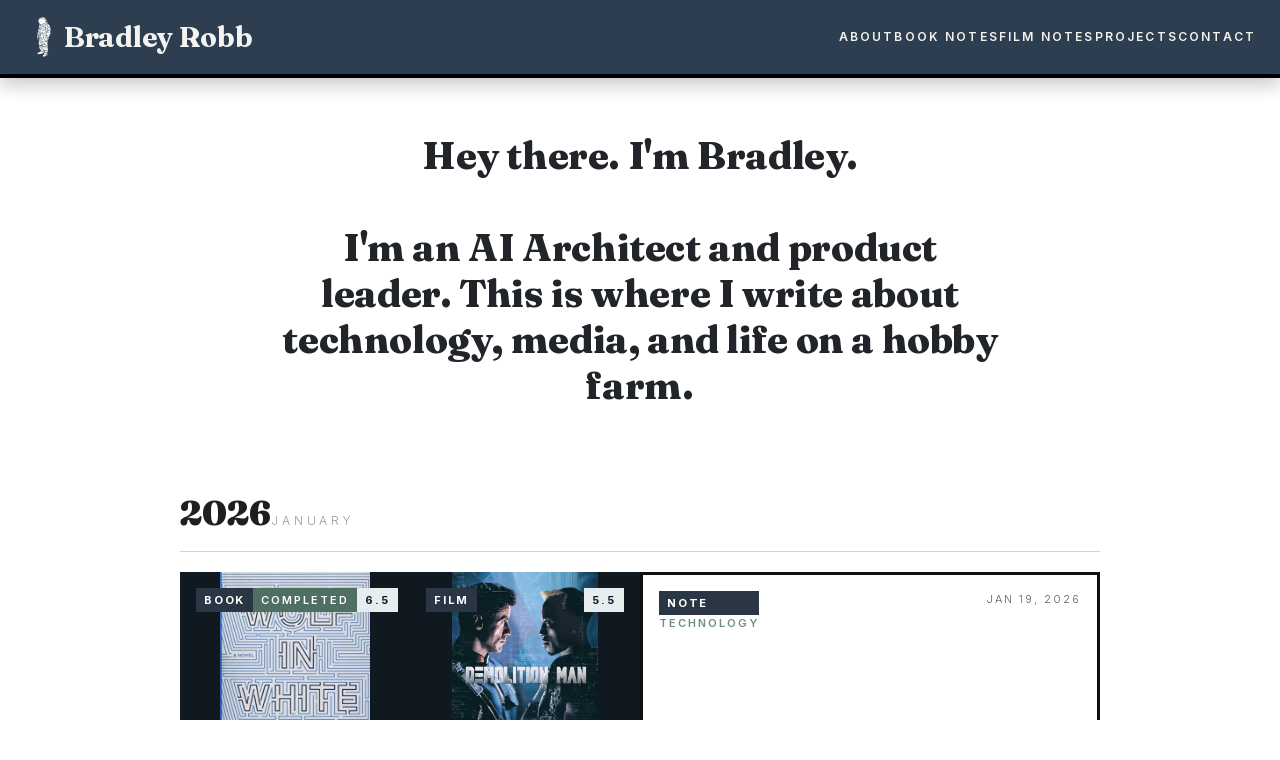

--- FILE ---
content_type: text/html; charset=utf-8
request_url: https://bradleyrobb.net/
body_size: 250142
content:
<!-- templates/home.html-->
<!-- templates/_base.html-->

<!DOCTYPE html>
<html>
<head>
  <meta charset="utf-8">
  <title>Bradley Robb | Home</title>
  <meta name="viewport" content="width=device-width, initial-scale=1, shrink-to-fit=no">
  <meta charset="utf-8">
  
    <meta property="og:title" content="Bradley Robb | Home">
    <meta name="description" property="og:description" content="The Notes, Projects, and Prototypes of Bradley Robb Product Manager">

  
  <!-- CSS -->
  <link rel="stylesheet" href="https://stackpath.bootstrapcdn.com/bootstrap/4.5.0/css/bootstrap.min.css" integrity="sha384-9aIt2nRpC12Uk9gS9baDl411NQApFmC26EwAOH8WgZl5MYYxFfc+NcPb1dKGj7Sk" crossorigin="anonymous">
  <link rel="preconnect" href="https://fonts.gstatic.com">
  <link href="https://fonts.googleapis.com/css2?family=Fraunces:opsz,wght@9..144,700;9..144,800;9..144,900&family=Inter:wght@300;400;500;600;700;800;900&display=swap" rel="stylesheet">
  <link rel="stylesheet" href="https://brnet-static.s3.amazonaws.com/css/base.css?v=1769323708">
  <link rel="icon" href="https://brnet-static.s3.amazonaws.com/favicon.ico">


  <script src="https://brnet-static.s3.amazonaws.com/js/image.js"></script>
</head>
<body>
<div class="d-flex flex-column sticky-footer-wrapper min-vh-100">

  <header class="site-nav" id="siteNav">
    <div class="site-nav__inner">
      <a class="site-nav__brand" href="/">
        <img class="site-nav__logo" src="https://brnet-static.s3.amazonaws.com/images/astrodude-150.png" width="40" height="40" alt="Astrodude logo">
        <span class="site-nav__name">Bradley Robb</span>
      </a>
      <button class="site-nav__toggle" type="button" aria-controls="site-nav-menu" aria-expanded="false">
        <span class="site-nav__toggle-label">Menu</span>
        <span class="site-nav__toggle-icon" aria-hidden="true"><span></span></span>
      </button>
      <nav class="site-nav__menu" id="site-nav-menu" aria-label="Primary">
        <a class="site-nav__link" href="/about/">About</a>
        <a class="site-nav__link" href="/books/book-notes/">Book Notes</a>
        <a class="site-nav__link" href="/movies/film-notes/">Film Notes</a>
        <a class="site-nav__link" href="/projects/">Projects</a>
        <a class="site-nav__link" href="/contact/">Contact</a>
      </nav>
    </div>
  </header>
  <div class="site-nav__spacer" aria-hidden="true"></div>

  <main class="container flex-fill">
    
    
<div class="row index-intro" style="height: auto;">
    <div class="col-sm-8 mx-auto d-flex" >
        <h2 class="billboard">Hey there. I'm Bradley.
            <br><br>I'm an AI Architect and product leader. This is where I write about technology, media, and life on a hobby farm.
        </h2>
    </div><!-- end billboard -->
</div><!-- end row -->
<div class="row index-hero">
    <div class="col-sm-10 mx-auto">
        
        <div class="index-month">
            <div class="index-month__header">
                
                <span class="index-month__year">2026</span>
                
                <span class="index-month__name">January</span>
            </div>
            <hr class="index-month__rule">
            <div class="index-grid">
                
                
                <a class="index-card index-card--media text-decoration-none" href="/books/2/">
                    
                    <div class="index-card__poster-blur" style="background-image: url('https://brnet-static.s3.amazonaws.com/books/covers/8408699-L.jpg');"></div>
                    <img class="index-card__poster-img" src="https://brnet-static.s3.amazonaws.com/books/covers/8408699-L.jpg" alt="Wolf in White Van">
                    
                    <div class="index-card__overlay">
                        <div class="index-card__meta">
                            <span class="index-card__meta-left">
                                <span class="index-card__label">Book</span>
                                
                                <span class="index-card__status">Completed</span>
                                
                            </span>
                            <span>
                                
                                <span class="index-card__rating">6.5</span>
                                
                            </span>
                        </div>
                        <div class="index-card__title index-card__title--media"></div>
                        <div class="index-card__hover">
                            
                            <div class="index-card__hover-title">Wolf in White Van</div>
                            <div class="index-card__hover-meta">
                                John Darnielle
                                
                            </div>
                            
                            <div class="index-card__hover-date">Fantasy • Literary</div>
                            
                            
                        </div>
                    </div>
                </a>
                
                
                
                <a class="index-card index-card--media text-decoration-none" href="/movies/94/">
                    
                    <div class="index-card__poster-blur" style="background-image: url('https://brnet-static.s3.amazonaws.com/movies/posters/9739_poster.jpg');"></div>
                    <img class="index-card__poster-img" src="https://brnet-static.s3.amazonaws.com/movies/posters/9739_poster.jpg" alt="Demolition Man">
                    
                    <div class="index-card__overlay">
                        <div class="index-card__meta">
                            <span class="index-card__meta-left">
                                <span class="index-card__label">Film</span>
                                
                            </span>
                            <span>
                                
                                <span class="index-card__rating">5.5</span>
                                
                            </span>
                        </div>
                        <div class="index-card__title index-card__title--media"></div>
                        <div class="index-card__hover">
                            
                            <div class="index-card__hover-title">Demolition Man</div>
                            <div class="index-card__hover-meta">
                                Marco Brambilla
                                 • 1993
                            </div>
                            
                            <div class="index-card__hover-date">Jan 21, 2026</div>
                            
                            
                        </div>
                    </div>
                </a>
                
                
                
                <a class="index-card index-card--note text-decoration-none" href="/notes/447/">
                    <div class="index-card__meta index-card__meta--note">
                        <div class="index-card__note-block">
                            <span class="index-card__label">Note</span>
                            <span class="index-card__topic">
                                Technology
                            </span>
                        </div>
                        <span class="index-card__date">Jan 19, 2026</span>
                    </div>
                    <div class="index-card__title">New site design, same me</div>
                </a>
                
                
                
                <a class="index-card index-card--media text-decoration-none" href="/movies/827/">
                    
                    <div class="index-card__poster-blur" style="background-image: url('https://brnet-static.s3.amazonaws.com/movies/posters/1054867_poster.jpg');"></div>
                    <img class="index-card__poster-img" src="https://brnet-static.s3.amazonaws.com/movies/posters/1054867_poster.jpg" alt="One Battle After Another">
                    
                    <div class="index-card__overlay">
                        <div class="index-card__meta">
                            <span class="index-card__meta-left">
                                <span class="index-card__label">Film</span>
                                
                            </span>
                            <span>
                                
                                <span class="index-card__rating">7.8</span>
                                
                            </span>
                        </div>
                        <div class="index-card__title index-card__title--media"></div>
                        <div class="index-card__hover">
                            
                            <div class="index-card__hover-title">One Battle After Another</div>
                            <div class="index-card__hover-meta">
                                Paul Thomas Anderson
                                 • 2025
                            </div>
                            
                            <div class="index-card__hover-date">Jan 19, 2026</div>
                            
                            
                        </div>
                    </div>
                </a>
                
                
                
                <a class="index-card index-card--media text-decoration-none" href="/movies/826/">
                    
                    <div class="index-card__poster-blur" style="background-image: url('https://brnet-static.s3.amazonaws.com/movies/posters/798645_poster.jpg');"></div>
                    <img class="index-card__poster-img" src="https://brnet-static.s3.amazonaws.com/movies/posters/798645_poster.jpg" alt="The Running Man">
                    
                    <div class="index-card__overlay">
                        <div class="index-card__meta">
                            <span class="index-card__meta-left">
                                <span class="index-card__label">Film</span>
                                
                            </span>
                            <span>
                                
                                <span class="index-card__rating">7.2</span>
                                
                            </span>
                        </div>
                        <div class="index-card__title index-card__title--media"></div>
                        <div class="index-card__hover">
                            
                            <div class="index-card__hover-title">The Running Man</div>
                            <div class="index-card__hover-meta">
                                Edgar Wright
                                 • 2025
                            </div>
                            
                            <div class="index-card__hover-date">Jan 16, 2026</div>
                            
                            
                        </div>
                    </div>
                </a>
                
                
                
                <a class="index-card index-card--media text-decoration-none" href="/movies/794/">
                    
                    <div class="index-card__poster-blur" style="background-image: url('https://brnet-static.s3.amazonaws.com/movies/posters/370172_poster.jpg');"></div>
                    <img class="index-card__poster-img" src="https://brnet-static.s3.amazonaws.com/movies/posters/370172_poster.jpg" alt="No Time to Die">
                    
                    <div class="index-card__overlay">
                        <div class="index-card__meta">
                            <span class="index-card__meta-left">
                                <span class="index-card__label">Film</span>
                                
                            </span>
                            <span>
                                
                                <span class="index-card__rating">7.0</span>
                                
                            </span>
                        </div>
                        <div class="index-card__title index-card__title--media"></div>
                        <div class="index-card__hover">
                            
                            <div class="index-card__hover-title">No Time to Die</div>
                            <div class="index-card__hover-meta">
                                Cary Joji Fukunaga
                                 • 2021
                            </div>
                            
                            <div class="index-card__hover-date">Jan 12, 2026</div>
                            
                            
                        </div>
                    </div>
                </a>
                
                
                
                <a class="index-card index-card--media text-decoration-none" href="/movies/763/">
                    
                    <div class="index-card__poster-blur" style="background-image: url('https://brnet-static.s3.amazonaws.com/movies/posters/206647_poster.jpg');"></div>
                    <img class="index-card__poster-img" src="https://brnet-static.s3.amazonaws.com/movies/posters/206647_poster.jpg" alt="Spectre">
                    
                    <div class="index-card__overlay">
                        <div class="index-card__meta">
                            <span class="index-card__meta-left">
                                <span class="index-card__label">Film</span>
                                
                            </span>
                            <span>
                                
                                <span class="index-card__rating">4.8</span>
                                
                            </span>
                        </div>
                        <div class="index-card__title index-card__title--media"></div>
                        <div class="index-card__hover">
                            
                            <div class="index-card__hover-title">Spectre</div>
                            <div class="index-card__hover-meta">
                                Sam Mendes
                                 • 2015
                            </div>
                            
                            <div class="index-card__hover-date">Jan 11, 2026</div>
                            
                            
                        </div>
                    </div>
                </a>
                
                
                
                <a class="index-card index-card--media text-decoration-none" href="/movies/762/">
                    
                    <div class="index-card__poster-blur" style="background-image: url('https://brnet-static.s3.amazonaws.com/movies/posters/37724_poster.jpg');"></div>
                    <img class="index-card__poster-img" src="https://brnet-static.s3.amazonaws.com/movies/posters/37724_poster.jpg" alt="Skyfall">
                    
                    <div class="index-card__overlay">
                        <div class="index-card__meta">
                            <span class="index-card__meta-left">
                                <span class="index-card__label">Film</span>
                                
                            </span>
                            <span>
                                
                                <span class="index-card__rating">6.8</span>
                                
                            </span>
                        </div>
                        <div class="index-card__title index-card__title--media"></div>
                        <div class="index-card__hover">
                            
                            <div class="index-card__hover-title">Skyfall</div>
                            <div class="index-card__hover-meta">
                                Sam Mendes
                                 • 2012
                            </div>
                            
                            <div class="index-card__hover-date">Jan 10, 2026</div>
                            
                            
                        </div>
                    </div>
                </a>
                
                
                
                <a class="index-card index-card--media text-decoration-none" href="/books/3/">
                    
                    <div class="index-card__poster-blur" style="background-image: url('https://brnet-static.s3.amazonaws.com/books/covers/kant_foe.jpg');"></div>
                    <img class="index-card__poster-img" src="https://brnet-static.s3.amazonaws.com/books/covers/kant_foe.jpg" alt="Foundation of Ethics">
                    
                    <div class="index-card__overlay">
                        <div class="index-card__meta">
                            <span class="index-card__meta-left">
                                <span class="index-card__label">Book</span>
                                
                                <span class="index-card__status">Completed</span>
                                
                            </span>
                            <span>
                                
                            </span>
                        </div>
                        <div class="index-card__title index-card__title--media"></div>
                        <div class="index-card__hover">
                            
                            <div class="index-card__hover-title">Foundation of Ethics</div>
                            <div class="index-card__hover-meta">
                                Immanuel Kant
                                
                            </div>
                            
                            <div class="index-card__hover-date">Nonfiction • Philosophy</div>
                            
                            
                        </div>
                    </div>
                </a>
                
                
                
                <a class="index-card index-card--media text-decoration-none" href="/movies/761/">
                    
                    <div class="index-card__poster-blur" style="background-image: url('https://brnet-static.s3.amazonaws.com/movies/posters/10764_poster.jpg');"></div>
                    <img class="index-card__poster-img" src="https://brnet-static.s3.amazonaws.com/movies/posters/10764_poster.jpg" alt="Quantum of Solace">
                    
                    <div class="index-card__overlay">
                        <div class="index-card__meta">
                            <span class="index-card__meta-left">
                                <span class="index-card__label">Film</span>
                                
                            </span>
                            <span>
                                
                                <span class="index-card__rating">6.2</span>
                                
                            </span>
                        </div>
                        <div class="index-card__title index-card__title--media"></div>
                        <div class="index-card__hover">
                            
                            <div class="index-card__hover-title">Quantum of Solace</div>
                            <div class="index-card__hover-meta">
                                Marc Forster
                                 • 2008
                            </div>
                            
                            <div class="index-card__hover-date">Jan 09, 2026</div>
                            
                            
                        </div>
                    </div>
                </a>
                
                
                
                <a class="index-card index-card--note text-decoration-none" href="/notes/414/">
                    <div class="index-card__meta index-card__meta--note">
                        <div class="index-card__note-block">
                            <span class="index-card__label">Note</span>
                            <span class="index-card__topic">
                                Farm
                            </span>
                        </div>
                        <span class="index-card__date">Jan 08, 2026</span>
                    </div>
                    <div class="index-card__title">Latest home tweaks</div>
                </a>
                
                
                
                <a class="index-card index-card--media text-decoration-none" href="/movies/760/">
                    
                    <div class="index-card__poster-blur" style="background-image: url('https://brnet-static.s3.amazonaws.com/movies/posters/36557_poster.jpg');"></div>
                    <img class="index-card__poster-img" src="https://brnet-static.s3.amazonaws.com/movies/posters/36557_poster.jpg" alt="Casino Royale">
                    
                    <div class="index-card__overlay">
                        <div class="index-card__meta">
                            <span class="index-card__meta-left">
                                <span class="index-card__label">Film</span>
                                
                            </span>
                            <span>
                                
                                <span class="index-card__rating">6.0</span>
                                
                            </span>
                        </div>
                        <div class="index-card__title index-card__title--media"></div>
                        <div class="index-card__hover">
                            
                            <div class="index-card__hover-title">Casino Royale</div>
                            <div class="index-card__hover-meta">
                                Martin Campbell
                                 • 2006
                            </div>
                            
                            <div class="index-card__hover-date">Jan 08, 2026</div>
                            
                            
                        </div>
                    </div>
                </a>
                
                
                
                <a class="index-card index-card--media text-decoration-none" href="/movies/234/">
                    
                    <div class="index-card__poster-blur" style="background-image: url('https://brnet-static.s3.amazonaws.com/movies/posters/490_poster.jpg');"></div>
                    <img class="index-card__poster-img" src="https://brnet-static.s3.amazonaws.com/movies/posters/490_poster.jpg" alt="The Seventh Seal">
                    
                    <div class="index-card__overlay">
                        <div class="index-card__meta">
                            <span class="index-card__meta-left">
                                <span class="index-card__label">Film</span>
                                
                            </span>
                            <span>
                                
                                <span class="index-card__rating">7.2</span>
                                
                            </span>
                        </div>
                        <div class="index-card__title index-card__title--media"></div>
                        <div class="index-card__hover">
                            
                            <div class="index-card__hover-title">The Seventh Seal</div>
                            <div class="index-card__hover-meta">
                                Ingmar Bergman
                                 • 1957
                            </div>
                            
                            <div class="index-card__hover-date">Jan 07, 2026</div>
                            
                            
                        </div>
                    </div>
                </a>
                
                
            </div>
            
            <div class="index-month__spacer"></div>
            
        </div>
        
        <div class="index-month">
            <div class="index-month__header">
                
                <span class="index-month__name">December</span>
            </div>
            <hr class="index-month__rule">
            <div class="index-grid">
                
                
                <a class="index-card index-card--media text-decoration-none" href="/movies/764/">
                    
                    <div class="index-card__poster-blur" style="background-image: url('https://brnet-static.s3.amazonaws.com/movies/posters/83542_poster.jpg');"></div>
                    <img class="index-card__poster-img" src="https://brnet-static.s3.amazonaws.com/movies/posters/83542_poster.jpg" alt="Cloud Atlas">
                    
                    <div class="index-card__overlay">
                        <div class="index-card__meta">
                            <span class="index-card__meta-left">
                                <span class="index-card__label">Film</span>
                                
                            </span>
                            <span>
                                
                                <span class="index-card__rating">6.5</span>
                                
                            </span>
                        </div>
                        <div class="index-card__title index-card__title--media"></div>
                        <div class="index-card__hover">
                            
                            <div class="index-card__hover-title">Cloud Atlas</div>
                            <div class="index-card__hover-meta">
                                Lilly Wachowski, Lana Wachowski, Tom Tykwer
                                 • 2012
                            </div>
                            
                            <div class="index-card__hover-date">Dec 31, 2025</div>
                            
                            
                        </div>
                    </div>
                </a>
                
                
                
                <a class="index-card index-card--media text-decoration-none" href="/movies/254/">
                    
                    <div class="index-card__poster-blur" style="background-image: url('https://brnet-static.s3.amazonaws.com/movies/posters/638_poster.jpg');"></div>
                    <img class="index-card__poster-img" src="https://brnet-static.s3.amazonaws.com/movies/posters/638_poster.jpg" alt="Lost Highway">
                    
                    <div class="index-card__overlay">
                        <div class="index-card__meta">
                            <span class="index-card__meta-left">
                                <span class="index-card__label">Film</span>
                                
                            </span>
                            <span>
                                
                                <span class="index-card__rating">6.5</span>
                                
                            </span>
                        </div>
                        <div class="index-card__title index-card__title--media"></div>
                        <div class="index-card__hover">
                            
                            <div class="index-card__hover-title">Lost Highway</div>
                            <div class="index-card__hover-meta">
                                David Lynch
                                 • 1997
                            </div>
                            
                            <div class="index-card__hover-date">Dec 30, 2025</div>
                            
                            
                        </div>
                    </div>
                </a>
                
                
                
                <a class="index-card index-card--media text-decoration-none" href="/movies/301/">
                    
                    <div class="index-card__poster-blur" style="background-image: url('https://brnet-static.s3.amazonaws.com/movies/posters/8619_poster.jpg');"></div>
                    <img class="index-card__poster-img" src="https://brnet-static.s3.amazonaws.com/movies/posters/8619_poster.jpg" alt="Master and Commander: The Far Side of the World">
                    
                    <div class="index-card__overlay">
                        <div class="index-card__meta">
                            <span class="index-card__meta-left">
                                <span class="index-card__label">Film</span>
                                
                            </span>
                            <span>
                                
                                <span class="index-card__rating">7.5</span>
                                
                            </span>
                        </div>
                        <div class="index-card__title index-card__title--media"></div>
                        <div class="index-card__hover">
                            
                            <div class="index-card__hover-title">Master and Commander: The Far Side of the World</div>
                            <div class="index-card__hover-meta">
                                Peter Weir
                                 • 2003
                            </div>
                            
                            <div class="index-card__hover-date">Dec 28, 2025</div>
                            
                            
                        </div>
                    </div>
                </a>
                
                
                
                <a class="index-card index-card--media text-decoration-none" href="/books/6/">
                    
                    <div class="index-card__poster-blur" style="background-image: url('https://brnet-static.s3.amazonaws.com/books/covers/Foundryside.jpg');"></div>
                    <img class="index-card__poster-img" src="https://brnet-static.s3.amazonaws.com/books/covers/Foundryside.jpg" alt="Foundryside">
                    
                    <div class="index-card__overlay">
                        <div class="index-card__meta">
                            <span class="index-card__meta-left">
                                <span class="index-card__label">Book</span>
                                
                                <span class="index-card__status">Completed</span>
                                
                            </span>
                            <span>
                                
                            </span>
                        </div>
                        <div class="index-card__title index-card__title--media"></div>
                        <div class="index-card__hover">
                            
                            <div class="index-card__hover-title">Foundryside</div>
                            <div class="index-card__hover-meta">
                                Robert Jackson Bennett
                                
                            </div>
                            
                            <div class="index-card__hover-date">Fantasy</div>
                            
                            
                        </div>
                    </div>
                </a>
                
                
                
                <a class="index-card index-card--media text-decoration-none" href="/books/4/">
                    
                    <div class="index-card__poster-blur" style="background-image: url('https://brnet-static.s3.amazonaws.com/books/covers/8191910-L.jpg');"></div>
                    <img class="index-card__poster-img" src="https://brnet-static.s3.amazonaws.com/books/covers/8191910-L.jpg" alt="The Stone Sky">
                    
                    <div class="index-card__overlay">
                        <div class="index-card__meta">
                            <span class="index-card__meta-left">
                                <span class="index-card__label">Book</span>
                                
                                <span class="index-card__status">Completed</span>
                                
                            </span>
                            <span>
                                
                            </span>
                        </div>
                        <div class="index-card__title index-card__title--media"></div>
                        <div class="index-card__hover">
                            
                            <div class="index-card__hover-title">The Stone Sky</div>
                            <div class="index-card__hover-meta">
                                N. K. Jemisin
                                
                            </div>
                            
                            <div class="index-card__hover-date">Fantasy • Literary</div>
                            
                            
                        </div>
                    </div>
                </a>
                
                
                
                <a class="index-card index-card--media text-decoration-none" href="/movies/237/">
                    
                    <div class="index-card__poster-blur" style="background-image: url('https://brnet-static.s3.amazonaws.com/movies/posters/5236_poster.jpg');"></div>
                    <img class="index-card__poster-img" src="https://brnet-static.s3.amazonaws.com/movies/posters/5236_poster.jpg" alt="Kiss Kiss Bang Bang">
                    
                    <div class="index-card__overlay">
                        <div class="index-card__meta">
                            <span class="index-card__meta-left">
                                <span class="index-card__label">Film</span>
                                
                            </span>
                            <span>
                                
                                <span class="index-card__rating">8.5</span>
                                
                            </span>
                        </div>
                        <div class="index-card__title index-card__title--media"></div>
                        <div class="index-card__hover">
                            
                            <div class="index-card__hover-title">Kiss Kiss Bang Bang</div>
                            <div class="index-card__hover-meta">
                                Shane Black
                                 • 2005
                            </div>
                            
                            <div class="index-card__hover-date">Dec 23, 2025</div>
                            
                            
                        </div>
                    </div>
                </a>
                
                
                
                <a class="index-card index-card--media text-decoration-none" href="/movies/727/">
                    
                    <div class="index-card__poster-blur" style="background-image: url('https://brnet-static.s3.amazonaws.com/movies/posters/812583_poster.jpg');"></div>
                    <img class="index-card__poster-img" src="https://brnet-static.s3.amazonaws.com/movies/posters/812583_poster.jpg" alt="Wake Up Dead Man: A Knives Out Mystery">
                    
                    <div class="index-card__overlay">
                        <div class="index-card__meta">
                            <span class="index-card__meta-left">
                                <span class="index-card__label">Film</span>
                                
                            </span>
                            <span>
                                
                                <span class="index-card__rating">6.6</span>
                                
                            </span>
                        </div>
                        <div class="index-card__title index-card__title--media"></div>
                        <div class="index-card__hover">
                            
                            <div class="index-card__hover-title">Wake Up Dead Man: A Knives Out Mystery</div>
                            <div class="index-card__hover-meta">
                                Rian Johnson
                                 • 2025
                            </div>
                            
                            <div class="index-card__hover-date">Dec 14, 2025</div>
                            
                            
                        </div>
                    </div>
                </a>
                
                
                
                <a class="index-card index-card--media text-decoration-none" href="/books/5/">
                    
                    <div class="index-card__poster-blur" style="background-image: url('https://brnet-static.s3.amazonaws.com/books/covers/8138324-L.jpg');"></div>
                    <img class="index-card__poster-img" src="https://brnet-static.s3.amazonaws.com/books/covers/8138324-L.jpg" alt="The Obelisk Gate">
                    
                    <div class="index-card__overlay">
                        <div class="index-card__meta">
                            <span class="index-card__meta-left">
                                <span class="index-card__label">Book</span>
                                
                                <span class="index-card__status">Completed</span>
                                
                            </span>
                            <span>
                                
                            </span>
                        </div>
                        <div class="index-card__title index-card__title--media"></div>
                        <div class="index-card__hover">
                            
                            <div class="index-card__hover-title">The Obelisk Gate</div>
                            <div class="index-card__hover-meta">
                                N. K. Jemisin
                                
                            </div>
                            
                            <div class="index-card__hover-date">Fantasy • Literary</div>
                            
                            
                        </div>
                    </div>
                </a>
                
                
                
                <a class="index-card index-card--media text-decoration-none" href="/movies/664/">
                    
                    <div class="index-card__poster-blur" style="background-image: url('https://brnet-static.s3.amazonaws.com/movies/posters/605_poster.jpg');"></div>
                    <img class="index-card__poster-img" src="https://brnet-static.s3.amazonaws.com/movies/posters/605_poster.jpg" alt="The Matrix Revolutions">
                    
                    <div class="index-card__overlay">
                        <div class="index-card__meta">
                            <span class="index-card__meta-left">
                                <span class="index-card__label">Film</span>
                                
                            </span>
                            <span>
                                
                                <span class="index-card__rating">6.8</span>
                                
                            </span>
                        </div>
                        <div class="index-card__title index-card__title--media"></div>
                        <div class="index-card__hover">
                            
                            <div class="index-card__hover-title">The Matrix Revolutions</div>
                            <div class="index-card__hover-meta">
                                Lilly Wachowski, Lana Wachowski
                                 • 2003
                            </div>
                            
                            <div class="index-card__hover-date">Dec 08, 2025</div>
                            
                            
                        </div>
                    </div>
                </a>
                
                
                
                <a class="index-card index-card--media text-decoration-none" href="/movies/694/">
                    
                    <div class="index-card__poster-blur" style="background-image: url('https://brnet-static.s3.amazonaws.com/movies/posters/102524_poster.jpg');"></div>
                    <img class="index-card__poster-img" src="https://brnet-static.s3.amazonaws.com/movies/posters/102524_poster.jpg" alt="The Machine That Kills Bad People">
                    
                    <div class="index-card__overlay">
                        <div class="index-card__meta">
                            <span class="index-card__meta-left">
                                <span class="index-card__label">Film</span>
                                
                            </span>
                            <span>
                                
                                <span class="index-card__rating">5.8</span>
                                
                            </span>
                        </div>
                        <div class="index-card__title index-card__title--media"></div>
                        <div class="index-card__hover">
                            
                            <div class="index-card__hover-title">The Machine That Kills Bad People</div>
                            <div class="index-card__hover-meta">
                                Roberto Rossellini
                                 • 1952
                            </div>
                            
                            <div class="index-card__hover-date">Dec 07, 2025</div>
                            
                            
                        </div>
                    </div>
                </a>
                
                
            </div>
            
            <div class="index-month__spacer"></div>
            
        </div>
        
        <div class="index-month">
            <div class="index-month__header">
                
                <span class="index-month__name">November</span>
            </div>
            <hr class="index-month__rule">
            <div class="index-grid">
                
                
                <a class="index-card index-card--media text-decoration-none" href="/movies/288/">
                    
                    <div class="index-card__poster-blur" style="background-image: url('https://brnet-static.s3.amazonaws.com/movies/posters/603_poster.jpg');"></div>
                    <img class="index-card__poster-img" src="https://brnet-static.s3.amazonaws.com/movies/posters/603_poster.jpg" alt="The Matrix">
                    
                    <div class="index-card__overlay">
                        <div class="index-card__meta">
                            <span class="index-card__meta-left">
                                <span class="index-card__label">Film</span>
                                
                            </span>
                            <span>
                                
                                <span class="index-card__rating">8.9</span>
                                
                            </span>
                        </div>
                        <div class="index-card__title index-card__title--media"></div>
                        <div class="index-card__hover">
                            
                            <div class="index-card__hover-title">The Matrix</div>
                            <div class="index-card__hover-meta">
                                Lana Wachowski, Lilly Wachowski
                                 • 1999
                            </div>
                            
                            <div class="index-card__hover-date">Nov 29, 2025</div>
                            
                            
                        </div>
                    </div>
                </a>
                
                
                
                <a class="index-card index-card--media text-decoration-none" href="/movies/663/">
                    
                    <div class="index-card__poster-blur" style="background-image: url('https://brnet-static.s3.amazonaws.com/movies/posters/604_poster.jpg');"></div>
                    <img class="index-card__poster-img" src="https://brnet-static.s3.amazonaws.com/movies/posters/604_poster.jpg" alt="The Matrix Reloaded">
                    
                    <div class="index-card__overlay">
                        <div class="index-card__meta">
                            <span class="index-card__meta-left">
                                <span class="index-card__label">Film</span>
                                
                            </span>
                            <span>
                                
                                <span class="index-card__rating">6.6</span>
                                
                            </span>
                        </div>
                        <div class="index-card__title index-card__title--media"></div>
                        <div class="index-card__hover">
                            
                            <div class="index-card__hover-title">The Matrix Reloaded</div>
                            <div class="index-card__hover-meta">
                                Lilly Wachowski, Lana Wachowski
                                 • 2003
                            </div>
                            
                            <div class="index-card__hover-date">Nov 29, 2025</div>
                            
                            
                        </div>
                    </div>
                </a>
                
                
                
                <a class="index-card index-card--media text-decoration-none" href="/movies/433/">
                    
                    <div class="index-card__poster-blur" style="background-image: url('https://brnet-static.s3.amazonaws.com/movies/posters/13841_poster.jpg');"></div>
                    <img class="index-card__poster-img" src="https://brnet-static.s3.amazonaws.com/movies/posters/13841_poster.jpg" alt="Rad">
                    
                    <div class="index-card__overlay">
                        <div class="index-card__meta">
                            <span class="index-card__meta-left">
                                <span class="index-card__label">Film</span>
                                
                            </span>
                            <span>
                                
                                <span class="index-card__rating">5.0</span>
                                
                            </span>
                        </div>
                        <div class="index-card__title index-card__title--media"></div>
                        <div class="index-card__hover">
                            
                            <div class="index-card__hover-title">Rad</div>
                            <div class="index-card__hover-meta">
                                Hal Needham
                                 • 1986
                            </div>
                            
                            <div class="index-card__hover-date">Nov 27, 2025</div>
                            
                            
                        </div>
                    </div>
                </a>
                
                
                
                <a class="index-card index-card--media text-decoration-none" href="/movies/665/">
                    
                    <div class="index-card__poster-blur" style="background-image: url('https://brnet-static.s3.amazonaws.com/movies/posters/911430_poster.jpg');"></div>
                    <img class="index-card__poster-img" src="https://brnet-static.s3.amazonaws.com/movies/posters/911430_poster.jpg" alt="F1">
                    
                    <div class="index-card__overlay">
                        <div class="index-card__meta">
                            <span class="index-card__meta-left">
                                <span class="index-card__label">Film</span>
                                
                            </span>
                            <span>
                                
                                <span class="index-card__rating">6.0</span>
                                
                            </span>
                        </div>
                        <div class="index-card__title index-card__title--media"></div>
                        <div class="index-card__hover">
                            
                            <div class="index-card__hover-title">F1</div>
                            <div class="index-card__hover-meta">
                                Joseph Kosinski
                                 • 2025
                            </div>
                            
                            <div class="index-card__hover-date">Nov 27, 2025</div>
                            
                            
                        </div>
                    </div>
                </a>
                
                
                
                <a class="index-card index-card--media text-decoration-none" href="/movies/529/">
                    
                    <div class="index-card__poster-blur" style="background-image: url('https://brnet-static.s3.amazonaws.com/movies/posters/10540_poster.jpg');"></div>
                    <img class="index-card__poster-img" src="https://brnet-static.s3.amazonaws.com/movies/posters/10540_poster.jpg" alt="Outland">
                    
                    <div class="index-card__overlay">
                        <div class="index-card__meta">
                            <span class="index-card__meta-left">
                                <span class="index-card__label">Film</span>
                                
                            </span>
                            <span>
                                
                                <span class="index-card__rating">5.7</span>
                                
                            </span>
                        </div>
                        <div class="index-card__title index-card__title--media"></div>
                        <div class="index-card__hover">
                            
                            <div class="index-card__hover-title">Outland</div>
                            <div class="index-card__hover-meta">
                                Peter Hyams
                                 • 1981
                            </div>
                            
                            <div class="index-card__hover-date">Nov 26, 2025</div>
                            
                            
                        </div>
                    </div>
                </a>
                
                
                
                <a class="index-card index-card--media text-decoration-none" href="/movies/147/">
                    
                    <div class="index-card__poster-blur" style="background-image: url('https://brnet-static.s3.amazonaws.com/movies/posters/2787_poster.jpg');"></div>
                    <img class="index-card__poster-img" src="https://brnet-static.s3.amazonaws.com/movies/posters/2787_poster.jpg" alt="Pitch Black">
                    
                    <div class="index-card__overlay">
                        <div class="index-card__meta">
                            <span class="index-card__meta-left">
                                <span class="index-card__label">Film</span>
                                
                            </span>
                            <span>
                                
                                <span class="index-card__rating">5.5</span>
                                
                            </span>
                        </div>
                        <div class="index-card__title index-card__title--media"></div>
                        <div class="index-card__hover">
                            
                            <div class="index-card__hover-title">Pitch Black</div>
                            <div class="index-card__hover-meta">
                                David Twohy
                                 • 2000
                            </div>
                            
                            <div class="index-card__hover-date">Nov 25, 2025</div>
                            
                            
                        </div>
                    </div>
                </a>
                
                
                
                <a class="index-card index-card--media text-decoration-none" href="/movies/531/">
                    
                    <div class="index-card__poster-blur" style="background-image: url('https://brnet-static.s3.amazonaws.com/movies/posters/11782_poster.jpg');"></div>
                    <img class="index-card__poster-img" src="https://brnet-static.s3.amazonaws.com/movies/posters/11782_poster.jpg" alt="Hard Boiled">
                    
                    <div class="index-card__overlay">
                        <div class="index-card__meta">
                            <span class="index-card__meta-left">
                                <span class="index-card__label">Film</span>
                                
                            </span>
                            <span>
                                
                                <span class="index-card__rating">6.5</span>
                                
                            </span>
                        </div>
                        <div class="index-card__title index-card__title--media"></div>
                        <div class="index-card__hover">
                            
                            <div class="index-card__hover-title">Hard Boiled</div>
                            <div class="index-card__hover-meta">
                                John Woo
                                 • 1992
                            </div>
                            
                            <div class="index-card__hover-date">Nov 23, 2025</div>
                            
                            
                        </div>
                    </div>
                </a>
                
                
                
                <a class="index-card index-card--media text-decoration-none" href="/movies/661/">
                    
                    <div class="index-card__poster-blur" style="background-image: url('https://brnet-static.s3.amazonaws.com/movies/posters/524047_poster.jpg');"></div>
                    <img class="index-card__poster-img" src="https://brnet-static.s3.amazonaws.com/movies/posters/524047_poster.jpg" alt="Greenland">
                    
                    <div class="index-card__overlay">
                        <div class="index-card__meta">
                            <span class="index-card__meta-left">
                                <span class="index-card__label">Film</span>
                                
                            </span>
                            <span>
                                
                                <span class="index-card__rating">5.3</span>
                                
                            </span>
                        </div>
                        <div class="index-card__title index-card__title--media"></div>
                        <div class="index-card__hover">
                            
                            <div class="index-card__hover-title">Greenland</div>
                            <div class="index-card__hover-meta">
                                Ric Roman Waugh
                                 • 2020
                            </div>
                            
                            <div class="index-card__hover-date">Nov 23, 2025</div>
                            
                            
                        </div>
                    </div>
                </a>
                
                
                
                <a class="index-card index-card--media text-decoration-none" href="/movies/300/">
                    
                    <div class="index-card__poster-blur" style="background-image: url('https://brnet-static.s3.amazonaws.com/movies/posters/42120_poster.jpg');"></div>
                    <img class="index-card__poster-img" src="https://brnet-static.s3.amazonaws.com/movies/posters/42120_poster.jpg" alt="City on Fire">
                    
                    <div class="index-card__overlay">
                        <div class="index-card__meta">
                            <span class="index-card__meta-left">
                                <span class="index-card__label">Film</span>
                                
                            </span>
                            <span>
                                
                                <span class="index-card__rating">8.0</span>
                                
                            </span>
                        </div>
                        <div class="index-card__title index-card__title--media"></div>
                        <div class="index-card__hover">
                            
                            <div class="index-card__hover-title">City on Fire</div>
                            <div class="index-card__hover-meta">
                                Ringo Lam Ling-Tung
                                 • 1987
                            </div>
                            
                            <div class="index-card__hover-date">Nov 14, 2025</div>
                            
                            
                        </div>
                    </div>
                </a>
                
                
                
                <a class="index-card index-card--media text-decoration-none" href="/movies/564/">
                    
                    <div class="index-card__poster-blur" style="background-image: url('https://brnet-static.s3.amazonaws.com/movies/posters/1062722_poster.jpg');"></div>
                    <img class="index-card__poster-img" src="https://brnet-static.s3.amazonaws.com/movies/posters/1062722_poster.jpg" alt="Frankenstein">
                    
                    <div class="index-card__overlay">
                        <div class="index-card__meta">
                            <span class="index-card__meta-left">
                                <span class="index-card__label">Film</span>
                                
                            </span>
                            <span>
                                
                                <span class="index-card__rating">7.5</span>
                                
                            </span>
                        </div>
                        <div class="index-card__title index-card__title--media"></div>
                        <div class="index-card__hover">
                            
                            <div class="index-card__hover-title">Frankenstein</div>
                            <div class="index-card__hover-meta">
                                Guillermo del Toro
                                 • 2025
                            </div>
                            
                            <div class="index-card__hover-date">Nov 09, 2025</div>
                            
                            
                        </div>
                    </div>
                </a>
                
                
                
                <a class="index-card index-card--media text-decoration-none" href="/books/7/">
                    
                    <div class="index-card__poster-blur" style="background-image: url('https://brnet-static.s3.amazonaws.com/books/covers/fifth.jpg');"></div>
                    <img class="index-card__poster-img" src="https://brnet-static.s3.amazonaws.com/books/covers/fifth.jpg" alt="The Fifth Season">
                    
                    <div class="index-card__overlay">
                        <div class="index-card__meta">
                            <span class="index-card__meta-left">
                                <span class="index-card__label">Book</span>
                                
                                <span class="index-card__status">Completed</span>
                                
                            </span>
                            <span>
                                
                            </span>
                        </div>
                        <div class="index-card__title index-card__title--media"></div>
                        <div class="index-card__hover">
                            
                            <div class="index-card__hover-title">The Fifth Season</div>
                            <div class="index-card__hover-meta">
                                N. K. Jemisin
                                
                            </div>
                            
                            <div class="index-card__hover-date">Fantasy • Literary</div>
                            
                            
                        </div>
                    </div>
                </a>
                
                
                
                <a class="index-card index-card--media text-decoration-none" href="/movies/565/">
                    
                    <div class="index-card__poster-blur" style="background-image: url('https://brnet-static.s3.amazonaws.com/movies/posters/46838_poster.jpg');"></div>
                    <img class="index-card__poster-img" src="https://brnet-static.s3.amazonaws.com/movies/posters/46838_poster.jpg" alt="Tucker and Dale vs. Evil">
                    
                    <div class="index-card__overlay">
                        <div class="index-card__meta">
                            <span class="index-card__meta-left">
                                <span class="index-card__label">Film</span>
                                
                            </span>
                            <span>
                                
                                <span class="index-card__rating">5.5</span>
                                
                            </span>
                        </div>
                        <div class="index-card__title index-card__title--media"></div>
                        <div class="index-card__hover">
                            
                            <div class="index-card__hover-title">Tucker and Dale vs. Evil</div>
                            <div class="index-card__hover-meta">
                                Eli Craig
                                 • 2010
                            </div>
                            
                            <div class="index-card__hover-date">Nov 05, 2025</div>
                            
                            
                        </div>
                    </div>
                </a>
                
                
            </div>
            
            <div class="index-month__spacer"></div>
            
        </div>
        
        <div class="index-month">
            <div class="index-month__header">
                
                <span class="index-month__name">October</span>
            </div>
            <hr class="index-month__rule">
            <div class="index-grid">
                
                
                <a class="index-card index-card--media text-decoration-none" href="/books/8/">
                    
                    <div class="index-card__poster-blur" style="background-image: url('https://brnet-static.s3.amazonaws.com/books/covers/phil101.jpg');"></div>
                    <img class="index-card__poster-img" src="https://brnet-static.s3.amazonaws.com/books/covers/phil101.jpg" alt="Philosophy 101">
                    
                    <div class="index-card__overlay">
                        <div class="index-card__meta">
                            <span class="index-card__meta-left">
                                <span class="index-card__label">Book</span>
                                
                                <span class="index-card__status">Completed</span>
                                
                            </span>
                            <span>
                                
                            </span>
                        </div>
                        <div class="index-card__title index-card__title--media"></div>
                        <div class="index-card__hover">
                            
                            <div class="index-card__hover-title">Philosophy 101</div>
                            <div class="index-card__hover-meta">
                                Paul Kleinman
                                
                            </div>
                            
                            <div class="index-card__hover-date">History • Philosophy</div>
                            
                            
                        </div>
                    </div>
                </a>
                
                
                
                <a class="index-card index-card--media text-decoration-none" href="/movies/496/">
                    
                    <div class="index-card__poster-blur" style="background-image: url('https://brnet-static.s3.amazonaws.com/movies/posters/1122099_poster.jpg');"></div>
                    <img class="index-card__poster-img" src="https://brnet-static.s3.amazonaws.com/movies/posters/1122099_poster.jpg" alt="The Ballad of Wallis Island">
                    
                    <div class="index-card__overlay">
                        <div class="index-card__meta">
                            <span class="index-card__meta-left">
                                <span class="index-card__label">Film</span>
                                
                            </span>
                            <span>
                                
                                <span class="index-card__rating">5.8</span>
                                
                            </span>
                        </div>
                        <div class="index-card__title index-card__title--media"></div>
                        <div class="index-card__hover">
                            
                            <div class="index-card__hover-title">The Ballad of Wallis Island</div>
                            <div class="index-card__hover-meta">
                                James Griffiths
                                 • 2025
                            </div>
                            
                            <div class="index-card__hover-date">Oct 21, 2025</div>
                            
                            
                        </div>
                    </div>
                </a>
                
                
                
                <a class="index-card index-card--media text-decoration-none" href="/movies/190/">
                    
                    <div class="index-card__poster-blur" style="background-image: url('https://brnet-static.s3.amazonaws.com/movies/posters/1428_poster.jpg');"></div>
                    <img class="index-card__poster-img" src="https://brnet-static.s3.amazonaws.com/movies/posters/1428_poster.jpg" alt="Once Upon a Time in Mexico">
                    
                    <div class="index-card__overlay">
                        <div class="index-card__meta">
                            <span class="index-card__meta-left">
                                <span class="index-card__label">Film</span>
                                
                            </span>
                            <span>
                                
                                <span class="index-card__rating">4.5</span>
                                
                            </span>
                        </div>
                        <div class="index-card__title index-card__title--media"></div>
                        <div class="index-card__hover">
                            
                            <div class="index-card__hover-title">Once Upon a Time in Mexico</div>
                            <div class="index-card__hover-meta">
                                Robert Rodriguez
                                 • 2003
                            </div>
                            
                            <div class="index-card__hover-date">Oct 19, 2025</div>
                            
                            
                        </div>
                    </div>
                </a>
                
                
                
                <a class="index-card index-card--media text-decoration-none" href="/movies/189/">
                    
                    <div class="index-card__poster-blur" style="background-image: url('https://brnet-static.s3.amazonaws.com/movies/posters/8068_poster.jpg');"></div>
                    <img class="index-card__poster-img" src="https://brnet-static.s3.amazonaws.com/movies/posters/8068_poster.jpg" alt="Desperado">
                    
                    <div class="index-card__overlay">
                        <div class="index-card__meta">
                            <span class="index-card__meta-left">
                                <span class="index-card__label">Film</span>
                                
                            </span>
                            <span>
                                
                                <span class="index-card__rating">6.5</span>
                                
                            </span>
                        </div>
                        <div class="index-card__title index-card__title--media"></div>
                        <div class="index-card__hover">
                            
                            <div class="index-card__hover-title">Desperado</div>
                            <div class="index-card__hover-meta">
                                Robert Rodriguez
                                 • 1995
                            </div>
                            
                            <div class="index-card__hover-date">Oct 18, 2025</div>
                            
                            
                        </div>
                    </div>
                </a>
                
                
                
                <a class="index-card index-card--media text-decoration-none" href="/movies/188/">
                    
                    <div class="index-card__poster-blur" style="background-image: url('https://brnet-static.s3.amazonaws.com/movies/posters/9367_poster.jpg');"></div>
                    <img class="index-card__poster-img" src="https://brnet-static.s3.amazonaws.com/movies/posters/9367_poster.jpg" alt="El Mariachi">
                    
                    <div class="index-card__overlay">
                        <div class="index-card__meta">
                            <span class="index-card__meta-left">
                                <span class="index-card__label">Film</span>
                                
                            </span>
                            <span>
                                
                                <span class="index-card__rating">5.5</span>
                                
                            </span>
                        </div>
                        <div class="index-card__title index-card__title--media"></div>
                        <div class="index-card__hover">
                            
                            <div class="index-card__hover-title">El Mariachi</div>
                            <div class="index-card__hover-meta">
                                Robert Rodriguez
                                 • 1993
                            </div>
                            
                            <div class="index-card__hover-date">Oct 17, 2025</div>
                            
                            
                        </div>
                    </div>
                </a>
                
                
                
                <a class="index-card index-card--media text-decoration-none" href="/movies/364/">
                    
                    <div class="index-card__poster-blur" style="background-image: url('https://brnet-static.s3.amazonaws.com/movies/posters/272_poster.jpg');"></div>
                    <img class="index-card__poster-img" src="https://brnet-static.s3.amazonaws.com/movies/posters/272_poster.jpg" alt="Batman Begins">
                    
                    <div class="index-card__overlay">
                        <div class="index-card__meta">
                            <span class="index-card__meta-left">
                                <span class="index-card__label">Film</span>
                                
                            </span>
                            <span>
                                
                                <span class="index-card__rating">7.0</span>
                                
                            </span>
                        </div>
                        <div class="index-card__title index-card__title--media"></div>
                        <div class="index-card__hover">
                            
                            <div class="index-card__hover-title">Batman Begins</div>
                            <div class="index-card__hover-meta">
                                Christopher Nolan
                                 • 2005
                            </div>
                            
                            <div class="index-card__hover-date">Oct 11, 2025</div>
                            
                            
                        </div>
                    </div>
                </a>
                
                
                
                <a class="index-card index-card--media text-decoration-none" href="/movies/431/">
                    
                    <div class="index-card__poster-blur" style="background-image: url('https://brnet-static.s3.amazonaws.com/movies/posters/20526_poster.jpg');"></div>
                    <img class="index-card__poster-img" src="https://brnet-static.s3.amazonaws.com/movies/posters/20526_poster.jpg" alt="TRON: Legacy">
                    
                    <div class="index-card__overlay">
                        <div class="index-card__meta">
                            <span class="index-card__meta-left">
                                <span class="index-card__label">Film</span>
                                
                            </span>
                            <span>
                                
                                <span class="index-card__rating">6.0</span>
                                
                            </span>
                        </div>
                        <div class="index-card__title index-card__title--media"></div>
                        <div class="index-card__hover">
                            
                            <div class="index-card__hover-title">TRON: Legacy</div>
                            <div class="index-card__hover-meta">
                                Joseph Kosinski
                                 • 2010
                            </div>
                            
                            <div class="index-card__hover-date">Oct 05, 2025</div>
                            
                            
                        </div>
                    </div>
                </a>
                
                
                
                <a class="index-card index-card--media text-decoration-none" href="/movies/436/">
                    
                    <div class="index-card__poster-blur" style="background-image: url('https://brnet-static.s3.amazonaws.com/movies/posters/9477_poster.jpg');"></div>
                    <img class="index-card__poster-img" src="https://brnet-static.s3.amazonaws.com/movies/posters/9477_poster.jpg" alt="King Arthur">
                    
                    <div class="index-card__overlay">
                        <div class="index-card__meta">
                            <span class="index-card__meta-left">
                                <span class="index-card__label">Film</span>
                                
                            </span>
                            <span>
                                
                                <span class="index-card__rating">4.5</span>
                                
                            </span>
                        </div>
                        <div class="index-card__title index-card__title--media"></div>
                        <div class="index-card__hover">
                            
                            <div class="index-card__hover-title">King Arthur</div>
                            <div class="index-card__hover-meta">
                                Antoine Fuqua
                                 • 2004
                            </div>
                            
                            <div class="index-card__hover-date">Oct 05, 2025</div>
                            
                            
                        </div>
                    </div>
                </a>
                
                
                
                <a class="index-card index-card--media text-decoration-none" href="/movies/430/">
                    
                    <div class="index-card__poster-blur" style="background-image: url('https://brnet-static.s3.amazonaws.com/movies/posters/941109_poster.jpg');"></div>
                    <img class="index-card__poster-img" src="https://brnet-static.s3.amazonaws.com/movies/posters/941109_poster.jpg" alt="Play Dirty">
                    
                    <div class="index-card__overlay">
                        <div class="index-card__meta">
                            <span class="index-card__meta-left">
                                <span class="index-card__label">Film</span>
                                
                            </span>
                            <span>
                                
                                <span class="index-card__rating">6.0</span>
                                
                            </span>
                        </div>
                        <div class="index-card__title index-card__title--media"></div>
                        <div class="index-card__hover">
                            
                            <div class="index-card__hover-title">Play Dirty</div>
                            <div class="index-card__hover-meta">
                                Shane Black
                                 • 2025
                            </div>
                            
                            <div class="index-card__hover-date">Oct 03, 2025</div>
                            
                            
                        </div>
                    </div>
                </a>
                
                
                
                <a class="index-card index-card--media text-decoration-none" href="/movies/437/">
                    
                    <div class="index-card__poster-blur" style="background-image: url('https://brnet-static.s3.amazonaws.com/movies/posters/2322_poster.jpg');"></div>
                    <img class="index-card__poster-img" src="https://brnet-static.s3.amazonaws.com/movies/posters/2322_poster.jpg" alt="Sneakers">
                    
                    <div class="index-card__overlay">
                        <div class="index-card__meta">
                            <span class="index-card__meta-left">
                                <span class="index-card__label">Film</span>
                                
                            </span>
                            <span>
                                
                                <span class="index-card__rating">6.5</span>
                                
                            </span>
                        </div>
                        <div class="index-card__title index-card__title--media"></div>
                        <div class="index-card__hover">
                            
                            <div class="index-card__hover-title">Sneakers</div>
                            <div class="index-card__hover-meta">
                                Phil Alden Robinson
                                 • 1992
                            </div>
                            
                            <div class="index-card__hover-date">Oct 01, 2025</div>
                            
                            
                        </div>
                    </div>
                </a>
                
                
            </div>
            
            <div class="index-month__spacer"></div>
            
        </div>
        
        <div class="index-month">
            <div class="index-month__header">
                
                <span class="index-month__name">September</span>
            </div>
            <hr class="index-month__rule">
            <div class="index-grid">
                
                
                <a class="index-card index-card--media text-decoration-none" href="/movies/397/">
                    
                    <div class="index-card__poster-blur" style="background-image: url('https://brnet-static.s3.amazonaws.com/movies/posters/13494_poster.jpg');"></div>
                    <img class="index-card__poster-img" src="https://brnet-static.s3.amazonaws.com/movies/posters/13494_poster.jpg" alt="Red Sonja">
                    
                    <div class="index-card__overlay">
                        <div class="index-card__meta">
                            <span class="index-card__meta-left">
                                <span class="index-card__label">Film</span>
                                
                            </span>
                            <span>
                                
                                <span class="index-card__rating">5.2</span>
                                
                            </span>
                        </div>
                        <div class="index-card__title index-card__title--media"></div>
                        <div class="index-card__hover">
                            
                            <div class="index-card__hover-title">Red Sonja</div>
                            <div class="index-card__hover-meta">
                                MJ Bassett
                                 • 2025
                            </div>
                            
                            <div class="index-card__hover-date">Sep 28, 2025</div>
                            
                            
                        </div>
                    </div>
                </a>
                
                
                
                <a class="index-card index-card--media text-decoration-none" href="/books/106/">
                    
                    <div class="index-card__poster-blur" style="background-image: url('https://brnet-static.s3.amazonaws.com/books/covers/murder.jpg');"></div>
                    <img class="index-card__poster-img" src="https://brnet-static.s3.amazonaws.com/books/covers/murder.jpg" alt="Saevus Corax Gets Away with Murder">
                    
                    <div class="index-card__overlay">
                        <div class="index-card__meta">
                            <span class="index-card__meta-left">
                                <span class="index-card__label">Book</span>
                                
                                <span class="index-card__status">Completed</span>
                                
                            </span>
                            <span>
                                
                            </span>
                        </div>
                        <div class="index-card__title index-card__title--media"></div>
                        <div class="index-card__hover">
                            
                            <div class="index-card__hover-title">Saevus Corax Gets Away with Murder</div>
                            <div class="index-card__hover-meta">
                                K.J. Parker
                                
                            </div>
                            
                            <div class="index-card__hover-date">Fantasy</div>
                            
                            
                        </div>
                    </div>
                </a>
                
                
                
                <a class="index-card index-card--media text-decoration-none" href="/movies/299/">
                    
                    <div class="index-card__poster-blur" style="background-image: url('https://brnet-static.s3.amazonaws.com/movies/posters/203801_poster.jpg');"></div>
                    <img class="index-card__poster-img" src="https://brnet-static.s3.amazonaws.com/movies/posters/203801_poster.jpg" alt="The Man from U.N.C.L.E.">
                    
                    <div class="index-card__overlay">
                        <div class="index-card__meta">
                            <span class="index-card__meta-left">
                                <span class="index-card__label">Film</span>
                                
                            </span>
                            <span>
                                
                                <span class="index-card__rating">6.0</span>
                                
                            </span>
                        </div>
                        <div class="index-card__title index-card__title--media"></div>
                        <div class="index-card__hover">
                            
                            <div class="index-card__hover-title">The Man from U.N.C.L.E.</div>
                            <div class="index-card__hover-meta">
                                Guy Ritchie
                                 • 2015
                            </div>
                            
                            <div class="index-card__hover-date">Sep 20, 2025</div>
                            
                            
                        </div>
                    </div>
                </a>
                
                
                
                <a class="index-card index-card--media text-decoration-none" href="/movies/86/">
                    
                    <div class="index-card__poster-blur" style="background-image: url('https://brnet-static.s3.amazonaws.com/movies/posters/592_poster.jpg');"></div>
                    <img class="index-card__poster-img" src="https://brnet-static.s3.amazonaws.com/movies/posters/592_poster.jpg" alt="The Conversation">
                    
                    <div class="index-card__overlay">
                        <div class="index-card__meta">
                            <span class="index-card__meta-left">
                                <span class="index-card__label">Film</span>
                                
                            </span>
                            <span>
                                
                                <span class="index-card__rating">7.5</span>
                                
                            </span>
                        </div>
                        <div class="index-card__title index-card__title--media"></div>
                        <div class="index-card__hover">
                            
                            <div class="index-card__hover-title">The Conversation</div>
                            <div class="index-card__hover-meta">
                                Francis Ford Coppola
                                 • 1974
                            </div>
                            
                            <div class="index-card__hover-date">Sep 19, 2025</div>
                            
                            
                        </div>
                    </div>
                </a>
                
                
                
                <a class="index-card index-card--media text-decoration-none" href="/movies/298/">
                    
                    <div class="index-card__poster-blur" style="background-image: url('https://brnet-static.s3.amazonaws.com/movies/posters/10514_poster.jpg');"></div>
                    <img class="index-card__poster-img" src="https://brnet-static.s3.amazonaws.com/movies/posters/10514_poster.jpg" alt="The Andromeda Strain">
                    
                    <div class="index-card__overlay">
                        <div class="index-card__meta">
                            <span class="index-card__meta-left">
                                <span class="index-card__label">Film</span>
                                
                            </span>
                            <span>
                                
                                <span class="index-card__rating">7.1</span>
                                
                            </span>
                        </div>
                        <div class="index-card__title index-card__title--media"></div>
                        <div class="index-card__hover">
                            
                            <div class="index-card__hover-title">The Andromeda Strain</div>
                            <div class="index-card__hover-meta">
                                Robert Wise
                                 • 1971
                            </div>
                            
                            <div class="index-card__hover-date">Sep 06, 2025</div>
                            
                            
                        </div>
                    </div>
                </a>
                
                
                
                <a class="index-card index-card--media text-decoration-none" href="/books/9/">
                    
                    <div class="index-card__poster-blur" style="background-image: url('https://brnet-static.s3.amazonaws.com/books/covers/castle.jpg');"></div>
                    <img class="index-card__poster-img" src="https://brnet-static.s3.amazonaws.com/books/covers/castle.jpg" alt="Saevus Corax Captures the Castle">
                    
                    <div class="index-card__overlay">
                        <div class="index-card__meta">
                            <span class="index-card__meta-left">
                                <span class="index-card__label">Book</span>
                                
                                <span class="index-card__status">Completed</span>
                                
                            </span>
                            <span>
                                
                            </span>
                        </div>
                        <div class="index-card__title index-card__title--media"></div>
                        <div class="index-card__hover">
                            
                            <div class="index-card__hover-title">Saevus Corax Captures the Castle</div>
                            <div class="index-card__hover-meta">
                                K.J. Parker
                                
                            </div>
                            
                            <div class="index-card__hover-date">Fantasy</div>
                            
                            
                        </div>
                    </div>
                </a>
                
                
                
                <a class="index-card index-card--media text-decoration-none" href="/movies/193/">
                    
                    <div class="index-card__poster-blur" style="background-image: url('https://brnet-static.s3.amazonaws.com/movies/posters/122_poster.jpg');"></div>
                    <img class="index-card__poster-img" src="https://brnet-static.s3.amazonaws.com/movies/posters/122_poster.jpg" alt="The Lord of the Rings: The Return of the King">
                    
                    <div class="index-card__overlay">
                        <div class="index-card__meta">
                            <span class="index-card__meta-left">
                                <span class="index-card__label">Film</span>
                                
                            </span>
                            <span>
                                
                                <span class="index-card__rating">8.1</span>
                                
                            </span>
                        </div>
                        <div class="index-card__title index-card__title--media"></div>
                        <div class="index-card__hover">
                            
                            <div class="index-card__hover-title">The Lord of the Rings: The Return of the King</div>
                            <div class="index-card__hover-meta">
                                Peter Jackson
                                 • 2003
                            </div>
                            
                            <div class="index-card__hover-date">Sep 02, 2025</div>
                            
                            
                        </div>
                    </div>
                </a>
                
                
            </div>
            
            <div class="index-month__spacer"></div>
            
        </div>
        
        <div class="index-month">
            <div class="index-month__header">
                
                <span class="index-month__name">August</span>
            </div>
            <hr class="index-month__rule">
            <div class="index-grid">
                
                
                <a class="index-card index-card--media text-decoration-none" href="/movies/194/">
                    
                    <div class="index-card__poster-blur" style="background-image: url('https://brnet-static.s3.amazonaws.com/movies/posters/121_poster.jpg');"></div>
                    <img class="index-card__poster-img" src="https://brnet-static.s3.amazonaws.com/movies/posters/121_poster.jpg" alt="The Lord of the Rings: The Two Towers">
                    
                    <div class="index-card__overlay">
                        <div class="index-card__meta">
                            <span class="index-card__meta-left">
                                <span class="index-card__label">Film</span>
                                
                            </span>
                            <span>
                                
                                <span class="index-card__rating">7.9</span>
                                
                            </span>
                        </div>
                        <div class="index-card__title index-card__title--media"></div>
                        <div class="index-card__hover">
                            
                            <div class="index-card__hover-title">The Lord of the Rings: The Two Towers</div>
                            <div class="index-card__hover-meta">
                                Peter Jackson
                                 • 2002
                            </div>
                            
                            <div class="index-card__hover-date">Aug 31, 2025</div>
                            
                            
                        </div>
                    </div>
                </a>
                
                
                
                <a class="index-card index-card--media text-decoration-none" href="/movies/192/">
                    
                    <div class="index-card__poster-blur" style="background-image: url('https://brnet-static.s3.amazonaws.com/movies/posters/120_poster.jpg');"></div>
                    <img class="index-card__poster-img" src="https://brnet-static.s3.amazonaws.com/movies/posters/120_poster.jpg" alt="The Lord of the Rings: The Fellowship of the Ring">
                    
                    <div class="index-card__overlay">
                        <div class="index-card__meta">
                            <span class="index-card__meta-left">
                                <span class="index-card__label">Film</span>
                                
                            </span>
                            <span>
                                
                                <span class="index-card__rating">8.0</span>
                                
                            </span>
                        </div>
                        <div class="index-card__title index-card__title--media"></div>
                        <div class="index-card__hover">
                            
                            <div class="index-card__hover-title">The Lord of the Rings: The Fellowship of the Ring</div>
                            <div class="index-card__hover-meta">
                                Peter Jackson
                                 • 2001
                            </div>
                            
                            <div class="index-card__hover-date">Aug 29, 2025</div>
                            
                            
                        </div>
                    </div>
                </a>
                
                
                
                <a class="index-card index-card--note text-decoration-none" href="/notes/381/">
                    <div class="index-card__meta index-card__meta--note">
                        <div class="index-card__note-block">
                            <span class="index-card__label">Note</span>
                            <span class="index-card__topic">
                                Media
                            </span>
                        </div>
                        <span class="index-card__date">Aug 28, 2025</span>
                    </div>
                    <div class="index-card__title">Towards More and Conscientious Consumption</div>
                </a>
                
                
                
                <a class="index-card index-card--media text-decoration-none" href="/books/11/">
                    
                    <div class="index-card__poster-blur" style="background-image: url('https://brnet-static.s3.amazonaws.com/books/covers/hail.jpg');"></div>
                    <img class="index-card__poster-img" src="https://brnet-static.s3.amazonaws.com/books/covers/hail.jpg" alt="Project Hail Mary">
                    
                    <div class="index-card__overlay">
                        <div class="index-card__meta">
                            <span class="index-card__meta-left">
                                <span class="index-card__label">Book</span>
                                
                                <span class="index-card__status">Completed</span>
                                
                            </span>
                            <span>
                                
                            </span>
                        </div>
                        <div class="index-card__title index-card__title--media"></div>
                        <div class="index-card__hover">
                            
                            <div class="index-card__hover-title">Project Hail Mary</div>
                            <div class="index-card__hover-meta">
                                Andy Weir
                                
                            </div>
                            
                            <div class="index-card__hover-date">Science Fiction</div>
                            
                            
                        </div>
                    </div>
                </a>
                
                
                
                <a class="index-card index-card--media text-decoration-none" href="/movies/135/">
                    
                    <div class="index-card__poster-blur" style="background-image: url('https://brnet-static.s3.amazonaws.com/movies/posters/949_poster.jpg');"></div>
                    <img class="index-card__poster-img" src="https://brnet-static.s3.amazonaws.com/movies/posters/949_poster.jpg" alt="Heat">
                    
                    <div class="index-card__overlay">
                        <div class="index-card__meta">
                            <span class="index-card__meta-left">
                                <span class="index-card__label">Film</span>
                                
                            </span>
                            <span>
                                
                                <span class="index-card__rating">9.0</span>
                                
                            </span>
                        </div>
                        <div class="index-card__title index-card__title--media"></div>
                        <div class="index-card__hover">
                            
                            <div class="index-card__hover-title">Heat</div>
                            <div class="index-card__hover-meta">
                                Michael Mann
                                 • 1995
                            </div>
                            
                            <div class="index-card__hover-date">Aug 23, 2025</div>
                            
                            
                        </div>
                    </div>
                </a>
                
                
                
                <a class="index-card index-card--media text-decoration-none" href="/movies/289/">
                    
                    <div class="index-card__poster-blur" style="background-image: url('https://brnet-static.s3.amazonaws.com/movies/posters/19621_poster.jpg');"></div>
                    <img class="index-card__poster-img" src="https://brnet-static.s3.amazonaws.com/movies/posters/19621_poster.jpg" alt="The Hit">
                    
                    <div class="index-card__overlay">
                        <div class="index-card__meta">
                            <span class="index-card__meta-left">
                                <span class="index-card__label">Film</span>
                                
                            </span>
                            <span>
                                
                                <span class="index-card__rating">6.5</span>
                                
                            </span>
                        </div>
                        <div class="index-card__title index-card__title--media"></div>
                        <div class="index-card__hover">
                            
                            <div class="index-card__hover-title">The Hit</div>
                            <div class="index-card__hover-meta">
                                Stephen Frears
                                 • 1984
                            </div>
                            
                            <div class="index-card__hover-date">Aug 20, 2025</div>
                            
                            
                        </div>
                    </div>
                </a>
                
                
                
                <a class="index-card index-card--media text-decoration-none" href="/books/10/">
                    
                    <div class="index-card__poster-blur" style="background-image: url('https://brnet-static.s3.amazonaws.com/books/covers/dead.jpg');"></div>
                    <img class="index-card__poster-img" src="https://brnet-static.s3.amazonaws.com/books/covers/dead.jpg" alt="Saevus Corax Deals With the Dead">
                    
                    <div class="index-card__overlay">
                        <div class="index-card__meta">
                            <span class="index-card__meta-left">
                                <span class="index-card__label">Book</span>
                                
                                <span class="index-card__status">Completed</span>
                                
                            </span>
                            <span>
                                
                            </span>
                        </div>
                        <div class="index-card__title index-card__title--media"></div>
                        <div class="index-card__hover">
                            
                            <div class="index-card__hover-title">Saevus Corax Deals With the Dead</div>
                            <div class="index-card__hover-meta">
                                K.J. Parker
                                
                            </div>
                            
                            <div class="index-card__hover-date">Fantasy</div>
                            
                            
                        </div>
                    </div>
                </a>
                
                
                
                <a class="index-card index-card--media text-decoration-none" href="/movies/76/">
                    
                    <div class="index-card__poster-blur" style="background-image: url('https://brnet-static.s3.amazonaws.com/movies/posters/390054_poster.jpg');"></div>
                    <img class="index-card__poster-img" src="https://brnet-static.s3.amazonaws.com/movies/posters/390054_poster.jpg" alt="Sand Castle">
                    
                    <div class="index-card__overlay">
                        <div class="index-card__meta">
                            <span class="index-card__meta-left">
                                <span class="index-card__label">Film</span>
                                
                            </span>
                            <span>
                                
                                <span class="index-card__rating">6.0</span>
                                
                            </span>
                        </div>
                        <div class="index-card__title index-card__title--media"></div>
                        <div class="index-card__hover">
                            
                            <div class="index-card__hover-title">Sand Castle</div>
                            <div class="index-card__hover-meta">
                                Fernando Coimbra
                                 • 2017
                            </div>
                            
                            <div class="index-card__hover-date">Aug 16, 2025</div>
                            
                            
                        </div>
                    </div>
                </a>
                
                
                
                <a class="index-card index-card--media text-decoration-none" href="/movies/80/">
                    
                    <div class="index-card__poster-blur" style="background-image: url('https://brnet-static.s3.amazonaws.com/movies/posters/1061474_poster.jpg');"></div>
                    <img class="index-card__poster-img" src="https://brnet-static.s3.amazonaws.com/movies/posters/1061474_poster.jpg" alt="Superman">
                    
                    <div class="index-card__overlay">
                        <div class="index-card__meta">
                            <span class="index-card__meta-left">
                                <span class="index-card__label">Film</span>
                                
                            </span>
                            <span>
                                
                                <span class="index-card__rating">6.8</span>
                                
                            </span>
                        </div>
                        <div class="index-card__title index-card__title--media"></div>
                        <div class="index-card__hover">
                            
                            <div class="index-card__hover-title">Superman</div>
                            <div class="index-card__hover-meta">
                                James Gunn
                                 • 2025
                            </div>
                            
                            <div class="index-card__hover-date">Aug 15, 2025</div>
                            
                            
                        </div>
                    </div>
                </a>
                
                
                
                <a class="index-card index-card--media text-decoration-none" href="/movies/75/">
                    
                    <div class="index-card__poster-blur" style="background-image: url('https://brnet-static.s3.amazonaws.com/movies/posters/820_poster.jpg');"></div>
                    <img class="index-card__poster-img" src="https://brnet-static.s3.amazonaws.com/movies/posters/820_poster.jpg" alt="JFK">
                    
                    <div class="index-card__overlay">
                        <div class="index-card__meta">
                            <span class="index-card__meta-left">
                                <span class="index-card__label">Film</span>
                                
                            </span>
                            <span>
                                
                                <span class="index-card__rating">6.5</span>
                                
                            </span>
                        </div>
                        <div class="index-card__title index-card__title--media"></div>
                        <div class="index-card__hover">
                            
                            <div class="index-card__hover-title">JFK</div>
                            <div class="index-card__hover-meta">
                                Oliver Stone
                                 • 1991
                            </div>
                            
                            <div class="index-card__hover-date">Aug 09, 2025</div>
                            
                            
                        </div>
                    </div>
                </a>
                
                
                
                <a class="index-card index-card--media text-decoration-none" href="/books/13/">
                    
                    <div class="index-card__poster-blur" style="background-image: url('https://brnet-static.s3.amazonaws.com/books/covers/condor.jpg');"></div>
                    <img class="index-card__poster-img" src="https://brnet-static.s3.amazonaws.com/books/covers/condor.jpg" alt="Six Days of the Condor">
                    
                    <div class="index-card__overlay">
                        <div class="index-card__meta">
                            <span class="index-card__meta-left">
                                <span class="index-card__label">Book</span>
                                
                                <span class="index-card__status">Completed</span>
                                
                            </span>
                            <span>
                                
                            </span>
                        </div>
                        <div class="index-card__title index-card__title--media"></div>
                        <div class="index-card__hover">
                            
                            <div class="index-card__hover-title">Six Days of the Condor</div>
                            <div class="index-card__hover-meta">
                                James Grady
                                
                            </div>
                            
                            <div class="index-card__hover-date">Thriller</div>
                            
                            
                        </div>
                    </div>
                </a>
                
                
                
                <a class="index-card index-card--media text-decoration-none" href="/movies/8/">
                    
                    <div class="index-card__poster-blur" style="background-image: url('https://brnet-static.s3.amazonaws.com/movies/posters/18979_poster.jpg');"></div>
                    <img class="index-card__poster-img" src="https://brnet-static.s3.amazonaws.com/movies/posters/18979_poster.jpg" alt="Captain Kronos: Vampire Hunter">
                    
                    <div class="index-card__overlay">
                        <div class="index-card__meta">
                            <span class="index-card__meta-left">
                                <span class="index-card__label">Film</span>
                                
                            </span>
                            <span>
                                
                                <span class="index-card__rating">7.5</span>
                                
                            </span>
                        </div>
                        <div class="index-card__title index-card__title--media"></div>
                        <div class="index-card__hover">
                            
                            <div class="index-card__hover-title">Captain Kronos: Vampire Hunter</div>
                            <div class="index-card__hover-meta">
                                Brian Clemens
                                 • 1974
                            </div>
                            
                            <div class="index-card__hover-date">Aug 06, 2025</div>
                            
                            
                        </div>
                    </div>
                </a>
                
                
                
                <a class="index-card index-card--media text-decoration-none" href="/movies/7/">
                    
                    <div class="index-card__poster-blur" style="background-image: url('https://brnet-static.s3.amazonaws.com/movies/posters/3175_poster.jpg');"></div>
                    <img class="index-card__poster-img" src="https://brnet-static.s3.amazonaws.com/movies/posters/3175_poster.jpg" alt="Barry Lyndon">
                    
                    <div class="index-card__overlay">
                        <div class="index-card__meta">
                            <span class="index-card__meta-left">
                                <span class="index-card__label">Film</span>
                                
                            </span>
                            <span>
                                
                                <span class="index-card__rating">8.0</span>
                                
                            </span>
                        </div>
                        <div class="index-card__title index-card__title--media"></div>
                        <div class="index-card__hover">
                            
                            <div class="index-card__hover-title">Barry Lyndon</div>
                            <div class="index-card__hover-meta">
                                Stanley Kubrick
                                 • 1975
                            </div>
                            
                            <div class="index-card__hover-date">Aug 03, 2025</div>
                            
                            
                        </div>
                    </div>
                </a>
                
                
                
                <a class="index-card index-card--media text-decoration-none" href="/movies/73/">
                    
                    <div class="index-card__poster-blur" style="background-image: url('https://brnet-static.s3.amazonaws.com/movies/posters/1100988_poster.jpg');"></div>
                    <img class="index-card__poster-img" src="https://brnet-static.s3.amazonaws.com/movies/posters/1100988_poster.jpg" alt="28 Years Later">
                    
                    <div class="index-card__overlay">
                        <div class="index-card__meta">
                            <span class="index-card__meta-left">
                                <span class="index-card__label">Film</span>
                                
                            </span>
                            <span>
                                
                                <span class="index-card__rating">6.8</span>
                                
                            </span>
                        </div>
                        <div class="index-card__title index-card__title--media"></div>
                        <div class="index-card__hover">
                            
                            <div class="index-card__hover-title">28 Years Later</div>
                            <div class="index-card__hover-meta">
                                Danny Boyle
                                 • 2025
                            </div>
                            
                            <div class="index-card__hover-date">Aug 02, 2025</div>
                            
                            
                        </div>
                    </div>
                </a>
                
                
                
                <a class="index-card index-card--media text-decoration-none" href="/movies/74/">
                    
                    <div class="index-card__poster-blur" style="background-image: url('https://brnet-static.s3.amazonaws.com/movies/posters/576845_poster.jpg');"></div>
                    <img class="index-card__poster-img" src="https://brnet-static.s3.amazonaws.com/movies/posters/576845_poster.jpg" alt="Last Night in Soho">
                    
                    <div class="index-card__overlay">
                        <div class="index-card__meta">
                            <span class="index-card__meta-left">
                                <span class="index-card__label">Film</span>
                                
                            </span>
                            <span>
                                
                                <span class="index-card__rating">7.0</span>
                                
                            </span>
                        </div>
                        <div class="index-card__title index-card__title--media"></div>
                        <div class="index-card__hover">
                            
                            <div class="index-card__hover-title">Last Night in Soho</div>
                            <div class="index-card__hover-meta">
                                Edgar Wright
                                 • 2021
                            </div>
                            
                            <div class="index-card__hover-date">Aug 02, 2025</div>
                            
                            
                        </div>
                    </div>
                </a>
                
                
                
                <a class="index-card index-card--media text-decoration-none" href="/books/12/">
                    
                    <div class="index-card__poster-blur" style="background-image: url('https://brnet-static.s3.amazonaws.com/books/covers/TheDispossed1stEdHardcover.jpg');"></div>
                    <img class="index-card__poster-img" src="https://brnet-static.s3.amazonaws.com/books/covers/TheDispossed1stEdHardcover.jpg" alt="The Disposesed">
                    
                    <div class="index-card__overlay">
                        <div class="index-card__meta">
                            <span class="index-card__meta-left">
                                <span class="index-card__label">Book</span>
                                
                                <span class="index-card__status">Completed</span>
                                
                            </span>
                            <span>
                                
                            </span>
                        </div>
                        <div class="index-card__title index-card__title--media"></div>
                        <div class="index-card__hover">
                            
                            <div class="index-card__hover-title">The Disposesed</div>
                            <div class="index-card__hover-meta">
                                Ursula K. Le Guin
                                
                            </div>
                            
                            <div class="index-card__hover-date">Science Fiction</div>
                            
                            
                        </div>
                    </div>
                </a>
                
                
            </div>
            
            <div class="index-month__spacer"></div>
            
        </div>
        
        <div class="index-month">
            <div class="index-month__header">
                
                <span class="index-month__name">July</span>
            </div>
            <hr class="index-month__rule">
            <div class="index-grid">
                
                
                <a class="index-card index-card--media text-decoration-none" href="/movies/2/">
                    
                    <div class="index-card__poster-blur" style="background-image: url('https://brnet-static.s3.amazonaws.com/movies/posters/473_poster.jpg');"></div>
                    <img class="index-card__poster-img" src="https://brnet-static.s3.amazonaws.com/movies/posters/473_poster.jpg" alt="Pi">
                    
                    <div class="index-card__overlay">
                        <div class="index-card__meta">
                            <span class="index-card__meta-left">
                                <span class="index-card__label">Film</span>
                                
                            </span>
                            <span>
                                
                                <span class="index-card__rating">7.7</span>
                                
                            </span>
                        </div>
                        <div class="index-card__title index-card__title--media"></div>
                        <div class="index-card__hover">
                            
                            <div class="index-card__hover-title">Pi</div>
                            <div class="index-card__hover-meta">
                                Darren Aronofsky
                                 • 1998
                            </div>
                            
                            <div class="index-card__hover-date">Jul 29, 2025</div>
                            
                            
                        </div>
                    </div>
                </a>
                
                
                
                <a class="index-card index-card--media text-decoration-none" href="/movies/72/">
                    
                    <div class="index-card__poster-blur" style="background-image: url('https://brnet-static.s3.amazonaws.com/movies/posters/617126_poster.jpg');"></div>
                    <img class="index-card__poster-img" src="https://brnet-static.s3.amazonaws.com/movies/posters/617126_poster.jpg" alt="The Fantastic 4: First Steps">
                    
                    <div class="index-card__overlay">
                        <div class="index-card__meta">
                            <span class="index-card__meta-left">
                                <span class="index-card__label">Film</span>
                                
                            </span>
                            <span>
                                
                                <span class="index-card__rating">6.5</span>
                                
                            </span>
                        </div>
                        <div class="index-card__title index-card__title--media"></div>
                        <div class="index-card__hover">
                            
                            <div class="index-card__hover-title">The Fantastic 4: First Steps</div>
                            <div class="index-card__hover-meta">
                                Matt Shakman
                                 • 2025
                            </div>
                            
                            <div class="index-card__hover-date">Jul 27, 2025</div>
                            
                            
                        </div>
                    </div>
                </a>
                
                
                
                <a class="index-card index-card--media text-decoration-none" href="/movies/70/">
                    
                    <div class="index-card__poster-blur" style="background-image: url('https://brnet-static.s3.amazonaws.com/movies/posters/1134048_poster.jpg');"></div>
                    <img class="index-card__poster-img" src="https://brnet-static.s3.amazonaws.com/movies/posters/1134048_poster.jpg" alt="Marshmallow">
                    
                    <div class="index-card__overlay">
                        <div class="index-card__meta">
                            <span class="index-card__meta-left">
                                <span class="index-card__label">Film</span>
                                
                            </span>
                            <span>
                                
                                <span class="index-card__rating">6.3</span>
                                
                            </span>
                        </div>
                        <div class="index-card__title index-card__title--media"></div>
                        <div class="index-card__hover">
                            
                            <div class="index-card__hover-title">Marshmallow</div>
                            <div class="index-card__hover-meta">
                                Daniel DelPurgatorio
                                 • 2025
                            </div>
                            
                            <div class="index-card__hover-date">Jul 26, 2025</div>
                            
                            
                        </div>
                    </div>
                </a>
                
                
                
                <a class="index-card index-card--media text-decoration-none" href="/movies/71/">
                    
                    <div class="index-card__poster-blur" style="background-image: url('https://brnet-static.s3.amazonaws.com/movies/posters/9620_poster.jpg');"></div>
                    <img class="index-card__poster-img" src="https://brnet-static.s3.amazonaws.com/movies/posters/9620_poster.jpg" alt="Paycheck">
                    
                    <div class="index-card__overlay">
                        <div class="index-card__meta">
                            <span class="index-card__meta-left">
                                <span class="index-card__label">Film</span>
                                
                            </span>
                            <span>
                                
                                <span class="index-card__rating">4.0</span>
                                
                            </span>
                        </div>
                        <div class="index-card__title index-card__title--media"></div>
                        <div class="index-card__hover">
                            
                            <div class="index-card__hover-title">Paycheck</div>
                            <div class="index-card__hover-meta">
                                John Woo
                                 • 2003
                            </div>
                            
                            <div class="index-card__hover-date">Jul 26, 2025</div>
                            
                            
                        </div>
                    </div>
                </a>
                
                
                
                <a class="index-card index-card--media text-decoration-none" href="/movies/65/">
                    
                    <div class="index-card__poster-blur" style="background-image: url('https://brnet-static.s3.amazonaws.com/movies/posters/1376434_poster.jpg');"></div>
                    <img class="index-card__poster-img" src="https://brnet-static.s3.amazonaws.com/movies/posters/1376434_poster.jpg" alt="Predator: Killer of Killers">
                    
                    <div class="index-card__overlay">
                        <div class="index-card__meta">
                            <span class="index-card__meta-left">
                                <span class="index-card__label">Film</span>
                                
                            </span>
                            <span>
                                
                                <span class="index-card__rating">5.3</span>
                                
                            </span>
                        </div>
                        <div class="index-card__title index-card__title--media"></div>
                        <div class="index-card__hover">
                            
                            <div class="index-card__hover-title">Predator: Killer of Killers</div>
                            <div class="index-card__hover-meta">
                                Dan Trachtenberg
                                 • 2025
                            </div>
                            
                            <div class="index-card__hover-date">Jul 21, 2025</div>
                            
                            
                        </div>
                    </div>
                </a>
                
                
                
                <a class="index-card index-card--media text-decoration-none" href="/books/14/">
                    
                    <div class="index-card__poster-blur" style="background-image: url('https://brnet-static.s3.amazonaws.com/books/covers/WordWorldForest.jpg');"></div>
                    <img class="index-card__poster-img" src="https://brnet-static.s3.amazonaws.com/books/covers/WordWorldForest.jpg" alt="The Word for World is Forest">
                    
                    <div class="index-card__overlay">
                        <div class="index-card__meta">
                            <span class="index-card__meta-left">
                                <span class="index-card__label">Book</span>
                                
                                <span class="index-card__status">Completed</span>
                                
                            </span>
                            <span>
                                
                            </span>
                        </div>
                        <div class="index-card__title index-card__title--media"></div>
                        <div class="index-card__hover">
                            
                            <div class="index-card__hover-title">The Word for World is Forest</div>
                            <div class="index-card__hover-meta">
                                Ursula K. Le Guin
                                
                            </div>
                            
                            <div class="index-card__hover-date">Science Fiction</div>
                            
                            
                        </div>
                    </div>
                </a>
                
                
                
                <a class="index-card index-card--media text-decoration-none" href="/movies/63/">
                    
                    <div class="index-card__poster-blur" style="background-image: url('https://brnet-static.s3.amazonaws.com/movies/posters/32450_poster.jpg');"></div>
                    <img class="index-card__poster-img" src="https://brnet-static.s3.amazonaws.com/movies/posters/32450_poster.jpg" alt="Brain Donors">
                    
                    <div class="index-card__overlay">
                        <div class="index-card__meta">
                            <span class="index-card__meta-left">
                                <span class="index-card__label">Film</span>
                                
                            </span>
                            <span>
                                
                                <span class="index-card__rating">5.0</span>
                                
                            </span>
                        </div>
                        <div class="index-card__title index-card__title--media"></div>
                        <div class="index-card__hover">
                            
                            <div class="index-card__hover-title">Brain Donors</div>
                            <div class="index-card__hover-meta">
                                Dennis Dugan
                                 • 1992
                            </div>
                            
                            <div class="index-card__hover-date">Jul 19, 2025</div>
                            
                            
                        </div>
                    </div>
                </a>
                
                
                
                <a class="index-card index-card--media text-decoration-none" href="/movies/62/">
                    
                    <div class="index-card__poster-blur" style="background-image: url('https://brnet-static.s3.amazonaws.com/movies/posters/2666_poster.jpg');"></div>
                    <img class="index-card__poster-img" src="https://brnet-static.s3.amazonaws.com/movies/posters/2666_poster.jpg" alt="Dark City">
                    
                    <div class="index-card__overlay">
                        <div class="index-card__meta">
                            <span class="index-card__meta-left">
                                <span class="index-card__label">Film</span>
                                
                            </span>
                            <span>
                                
                                <span class="index-card__rating">7.0</span>
                                
                            </span>
                        </div>
                        <div class="index-card__title index-card__title--media"></div>
                        <div class="index-card__hover">
                            
                            <div class="index-card__hover-title">Dark City</div>
                            <div class="index-card__hover-meta">
                                Alex Proyas
                                 • 1998
                            </div>
                            
                            <div class="index-card__hover-date">Jul 18, 2025</div>
                            
                            
                        </div>
                    </div>
                </a>
                
                
                
                <a class="index-card index-card--media text-decoration-none" href="/movies/79/">
                    
                    <div class="index-card__poster-blur" style="background-image: url('https://brnet-static.s3.amazonaws.com/movies/posters/6470_poster.jpg');"></div>
                    <img class="index-card__poster-img" src="https://brnet-static.s3.amazonaws.com/movies/posters/6470_poster.jpg" alt="Fire Birds">
                    
                    <div class="index-card__overlay">
                        <div class="index-card__meta">
                            <span class="index-card__meta-left">
                                <span class="index-card__label">Film</span>
                                
                            </span>
                            <span>
                                
                                <span class="index-card__rating">5.0</span>
                                
                            </span>
                        </div>
                        <div class="index-card__title index-card__title--media"></div>
                        <div class="index-card__hover">
                            
                            <div class="index-card__hover-title">Fire Birds</div>
                            <div class="index-card__hover-meta">
                                David Green
                                 • 1990
                            </div>
                            
                            <div class="index-card__hover-date">Jul 16, 2025</div>
                            
                            
                        </div>
                    </div>
                </a>
                
                
                
                <a class="index-card index-card--media text-decoration-none" href="/books/15/">
                    
                    <div class="index-card__poster-blur" style="background-image: url('https://brnet-static.s3.amazonaws.com/books/covers/1926091-L.jpg');"></div>
                    <img class="index-card__poster-img" src="https://brnet-static.s3.amazonaws.com/books/covers/1926091-L.jpg" alt="City of Illusions">
                    
                    <div class="index-card__overlay">
                        <div class="index-card__meta">
                            <span class="index-card__meta-left">
                                <span class="index-card__label">Book</span>
                                
                                <span class="index-card__status">Completed</span>
                                
                            </span>
                            <span>
                                
                            </span>
                        </div>
                        <div class="index-card__title index-card__title--media"></div>
                        <div class="index-card__hover">
                            
                            <div class="index-card__hover-title">City of Illusions</div>
                            <div class="index-card__hover-meta">
                                Ursula K. Le Guin
                                
                            </div>
                            
                            <div class="index-card__hover-date">Science Fiction</div>
                            
                            
                        </div>
                    </div>
                </a>
                
                
                
                <a class="index-card index-card--media text-decoration-none" href="/movies/78/">
                    
                    <div class="index-card__poster-blur" style="background-image: url('https://brnet-static.s3.amazonaws.com/movies/posters/46910_poster.jpg');"></div>
                    <img class="index-card__poster-img" src="https://brnet-static.s3.amazonaws.com/movies/posters/46910_poster.jpg" alt="The Lost Patrol">
                    
                    <div class="index-card__overlay">
                        <div class="index-card__meta">
                            <span class="index-card__meta-left">
                                <span class="index-card__label">Film</span>
                                
                            </span>
                            <span>
                                
                                <span class="index-card__rating">5.5</span>
                                
                            </span>
                        </div>
                        <div class="index-card__title index-card__title--media"></div>
                        <div class="index-card__hover">
                            
                            <div class="index-card__hover-title">The Lost Patrol</div>
                            <div class="index-card__hover-meta">
                                John Ford
                                 • 1934
                            </div>
                            
                            <div class="index-card__hover-date">Jul 11, 2025</div>
                            
                            
                        </div>
                    </div>
                </a>
                
                
                
                <a class="index-card index-card--media text-decoration-none" href="/books/19/">
                    
                    <div class="index-card__poster-blur" style="background-image: url('https://brnet-static.s3.amazonaws.com/books/covers/51ZDEVZEYRL.jpg');"></div>
                    <img class="index-card__poster-img" src="https://brnet-static.s3.amazonaws.com/books/covers/51ZDEVZEYRL.jpg" alt="Spartacus">
                    
                    <div class="index-card__overlay">
                        <div class="index-card__meta">
                            <span class="index-card__meta-left">
                                <span class="index-card__label">Book</span>
                                
                                <span class="index-card__status">Completed</span>
                                
                            </span>
                            <span>
                                
                            </span>
                        </div>
                        <div class="index-card__title index-card__title--media"></div>
                        <div class="index-card__hover">
                            
                            <div class="index-card__hover-title">Spartacus</div>
                            <div class="index-card__hover-meta">
                                Howard Fast
                                
                            </div>
                            
                            <div class="index-card__hover-date">Historical Fiction</div>
                            
                            
                        </div>
                    </div>
                </a>
                
                
                
                <a class="index-card index-card--media text-decoration-none" href="/movies/61/">
                    
                    <div class="index-card__poster-blur" style="background-image: url('https://brnet-static.s3.amazonaws.com/movies/posters/9626_poster.jpg');"></div>
                    <img class="index-card__poster-img" src="https://brnet-static.s3.amazonaws.com/movies/posters/9626_poster.jpg" alt="Red Sonja">
                    
                    <div class="index-card__overlay">
                        <div class="index-card__meta">
                            <span class="index-card__meta-left">
                                <span class="index-card__label">Film</span>
                                
                            </span>
                            <span>
                                
                                <span class="index-card__rating">6.0</span>
                                
                            </span>
                        </div>
                        <div class="index-card__title index-card__title--media"></div>
                        <div class="index-card__hover">
                            
                            <div class="index-card__hover-title">Red Sonja</div>
                            <div class="index-card__hover-meta">
                                Richard Fleischer
                                 • 1985
                            </div>
                            
                            <div class="index-card__hover-date">Jul 09, 2025</div>
                            
                            
                        </div>
                    </div>
                </a>
                
                
                
                <a class="index-card index-card--media text-decoration-none" href="/movies/60/">
                    
                    <div class="index-card__poster-blur" style="background-image: url('https://brnet-static.s3.amazonaws.com/movies/posters/1233413_poster.jpg');"></div>
                    <img class="index-card__poster-img" src="https://brnet-static.s3.amazonaws.com/movies/posters/1233413_poster.jpg" alt="Sinners">
                    
                    <div class="index-card__overlay">
                        <div class="index-card__meta">
                            <span class="index-card__meta-left">
                                <span class="index-card__label">Film</span>
                                
                            </span>
                            <span>
                                
                                <span class="index-card__rating">7.3</span>
                                
                            </span>
                        </div>
                        <div class="index-card__title index-card__title--media"></div>
                        <div class="index-card__hover">
                            
                            <div class="index-card__hover-title">Sinners</div>
                            <div class="index-card__hover-meta">
                                Ryan Coogler
                                 • 2025
                            </div>
                            
                            <div class="index-card__hover-date">Jul 06, 2025</div>
                            
                            
                        </div>
                    </div>
                </a>
                
                
                
                <a class="index-card index-card--media text-decoration-none" href="/books/16/">
                    
                    <div class="index-card__poster-blur" style="background-image: url('https://brnet-static.s3.amazonaws.com/books/covers/PlanetofExile.jpg');"></div>
                    <img class="index-card__poster-img" src="https://brnet-static.s3.amazonaws.com/books/covers/PlanetofExile.jpg" alt="Planet of Exile">
                    
                    <div class="index-card__overlay">
                        <div class="index-card__meta">
                            <span class="index-card__meta-left">
                                <span class="index-card__label">Book</span>
                                
                                <span class="index-card__status">Completed</span>
                                
                            </span>
                            <span>
                                
                            </span>
                        </div>
                        <div class="index-card__title index-card__title--media"></div>
                        <div class="index-card__hover">
                            
                            <div class="index-card__hover-title">Planet of Exile</div>
                            <div class="index-card__hover-meta">
                                Ursula K. Le Guin
                                
                            </div>
                            
                            <div class="index-card__hover-date">Literary • Science Fiction</div>
                            
                            
                        </div>
                    </div>
                </a>
                
                
                
                <a class="index-card index-card--media text-decoration-none" href="/movies/59/">
                    
                    <div class="index-card__poster-blur" style="background-image: url('https://brnet-static.s3.amazonaws.com/movies/posters/427910_poster.jpg');"></div>
                    <img class="index-card__poster-img" src="https://brnet-static.s3.amazonaws.com/movies/posters/427910_poster.jpg" alt="Navy Seals">
                    
                    <div class="index-card__overlay">
                        <div class="index-card__meta">
                            <span class="index-card__meta-left">
                                <span class="index-card__label">Film</span>
                                
                            </span>
                            <span>
                                
                                <span class="index-card__rating">5.5</span>
                                
                            </span>
                        </div>
                        <div class="index-card__title index-card__title--media"></div>
                        <div class="index-card__hover">
                            
                            <div class="index-card__hover-title">Navy Seals</div>
                            <div class="index-card__hover-meta">
                                Lewis Teague
                                 • 1990
                            </div>
                            
                            <div class="index-card__hover-date">Jul 04, 2025</div>
                            
                            
                        </div>
                    </div>
                </a>
                
                
                
                <a class="index-card index-card--media text-decoration-none" href="/movies/58/">
                    
                    <div class="index-card__poster-blur" style="background-image: url('https://brnet-static.s3.amazonaws.com/movies/posters/347984_poster.jpg');"></div>
                    <img class="index-card__poster-img" src="https://brnet-static.s3.amazonaws.com/movies/posters/347984_poster.jpg" alt="6 Days">
                    
                    <div class="index-card__overlay">
                        <div class="index-card__meta">
                            <span class="index-card__meta-left">
                                <span class="index-card__label">Film</span>
                                
                            </span>
                            <span>
                                
                                <span class="index-card__rating">6.0</span>
                                
                            </span>
                        </div>
                        <div class="index-card__title index-card__title--media"></div>
                        <div class="index-card__hover">
                            
                            <div class="index-card__hover-title">6 Days</div>
                            <div class="index-card__hover-meta">
                                Toa Fraser
                                 • 2017
                            </div>
                            
                            <div class="index-card__hover-date">Jul 01, 2025</div>
                            
                            
                        </div>
                    </div>
                </a>
                
                
            </div>
            
            <div class="index-month__spacer"></div>
            
        </div>
        
        <div class="index-month">
            <div class="index-month__header">
                
                <span class="index-month__name">June</span>
            </div>
            <hr class="index-month__rule">
            <div class="index-grid">
                
                
                <a class="index-card index-card--media text-decoration-none" href="/books/17/">
                    
                    <div class="index-card__poster-blur" style="background-image: url('https://brnet-static.s3.amazonaws.com/books/covers/1926090-L.jpg');"></div>
                    <img class="index-card__poster-img" src="https://brnet-static.s3.amazonaws.com/books/covers/1926090-L.jpg" alt="Rocannon&#x27;s World">
                    
                    <div class="index-card__overlay">
                        <div class="index-card__meta">
                            <span class="index-card__meta-left">
                                <span class="index-card__label">Book</span>
                                
                                <span class="index-card__status">Completed</span>
                                
                            </span>
                            <span>
                                
                            </span>
                        </div>
                        <div class="index-card__title index-card__title--media"></div>
                        <div class="index-card__hover">
                            
                            <div class="index-card__hover-title">Rocannon&#x27;s World</div>
                            <div class="index-card__hover-meta">
                                Ursula K. Le Guin
                                
                            </div>
                            
                            <div class="index-card__hover-date">Fantasy • Science Fiction</div>
                            
                            
                        </div>
                    </div>
                </a>
                
                
                
                <a class="index-card index-card--media text-decoration-none" href="/movies/57/">
                    
                    <div class="index-card__poster-blur" style="background-image: url('https://brnet-static.s3.amazonaws.com/movies/posters/75612_poster.jpg');"></div>
                    <img class="index-card__poster-img" src="https://brnet-static.s3.amazonaws.com/movies/posters/75612_poster.jpg" alt="Oblivion">
                    
                    <div class="index-card__overlay">
                        <div class="index-card__meta">
                            <span class="index-card__meta-left">
                                <span class="index-card__label">Film</span>
                                
                            </span>
                            <span>
                                
                                <span class="index-card__rating">6.5</span>
                                
                            </span>
                        </div>
                        <div class="index-card__title index-card__title--media"></div>
                        <div class="index-card__hover">
                            
                            <div class="index-card__hover-title">Oblivion</div>
                            <div class="index-card__hover-meta">
                                Joseph Kosinski
                                 • 2013
                            </div>
                            
                            <div class="index-card__hover-date">Jun 28, 2025</div>
                            
                            
                        </div>
                    </div>
                </a>
                
                
                
                <a class="index-card index-card--media text-decoration-none" href="/books/20/">
                    
                    <div class="index-card__poster-blur" style="background-image: url('https://brnet-static.s3.amazonaws.com/books/covers/black-l-red-w.jpg');"></div>
                    <img class="index-card__poster-img" src="https://brnet-static.s3.amazonaws.com/books/covers/black-l-red-w.jpg" alt="Black Leopard Red Wolf">
                    
                    <div class="index-card__overlay">
                        <div class="index-card__meta">
                            <span class="index-card__meta-left">
                                <span class="index-card__label">Book</span>
                                
                                <span class="index-card__status">Completed</span>
                                
                            </span>
                            <span>
                                
                            </span>
                        </div>
                        <div class="index-card__title index-card__title--media"></div>
                        <div class="index-card__hover">
                            
                            <div class="index-card__hover-title">Black Leopard Red Wolf</div>
                            <div class="index-card__hover-meta">
                                Marlon James
                                
                            </div>
                            
                            <div class="index-card__hover-date">Fantasy • Literary</div>
                            
                            
                        </div>
                    </div>
                </a>
                
                
                
                <a class="index-card index-card--media text-decoration-none" href="/movies/55/">
                    
                    <div class="index-card__poster-blur" style="background-image: url('https://brnet-static.s3.amazonaws.com/movies/posters/870028_poster.jpg');"></div>
                    <img class="index-card__poster-img" src="https://brnet-static.s3.amazonaws.com/movies/posters/870028_poster.jpg" alt="The Accountant²">
                    
                    <div class="index-card__overlay">
                        <div class="index-card__meta">
                            <span class="index-card__meta-left">
                                <span class="index-card__label">Film</span>
                                
                            </span>
                            <span>
                                
                                <span class="index-card__rating">5.5</span>
                                
                            </span>
                        </div>
                        <div class="index-card__title index-card__title--media"></div>
                        <div class="index-card__hover">
                            
                            <div class="index-card__hover-title">The Accountant²</div>
                            <div class="index-card__hover-meta">
                                Gavin O&#x27;Connor
                                 • 2025
                            </div>
                            
                            <div class="index-card__hover-date">Jun 22, 2025</div>
                            
                            
                        </div>
                    </div>
                </a>
                
                
                
                <a class="index-card index-card--media text-decoration-none" href="/movies/56/">
                    
                    <div class="index-card__poster-blur" style="background-image: url('https://brnet-static.s3.amazonaws.com/movies/posters/8741_poster.jpg');"></div>
                    <img class="index-card__poster-img" src="https://brnet-static.s3.amazonaws.com/movies/posters/8741_poster.jpg" alt="The Thin Red Line">
                    
                    <div class="index-card__overlay">
                        <div class="index-card__meta">
                            <span class="index-card__meta-left">
                                <span class="index-card__label">Film</span>
                                
                            </span>
                            <span>
                                
                                <span class="index-card__rating">7.5</span>
                                
                            </span>
                        </div>
                        <div class="index-card__title index-card__title--media"></div>
                        <div class="index-card__hover">
                            
                            <div class="index-card__hover-title">The Thin Red Line</div>
                            <div class="index-card__hover-meta">
                                Terrence Malick
                                 • 1998
                            </div>
                            
                            <div class="index-card__hover-date">Jun 22, 2025</div>
                            
                            
                        </div>
                    </div>
                </a>
                
                
                
                <a class="index-card index-card--media text-decoration-none" href="/movies/54/">
                    
                    <div class="index-card__poster-blur" style="background-image: url('https://brnet-static.s3.amazonaws.com/movies/posters/11778_poster.jpg');"></div>
                    <img class="index-card__poster-img" src="https://brnet-static.s3.amazonaws.com/movies/posters/11778_poster.jpg" alt="The Deer Hunter">
                    
                    <div class="index-card__overlay">
                        <div class="index-card__meta">
                            <span class="index-card__meta-left">
                                <span class="index-card__label">Film</span>
                                
                            </span>
                            <span>
                                
                                <span class="index-card__rating">7.5</span>
                                
                            </span>
                        </div>
                        <div class="index-card__title index-card__title--media"></div>
                        <div class="index-card__hover">
                            
                            <div class="index-card__hover-title">The Deer Hunter</div>
                            <div class="index-card__hover-meta">
                                Michael Cimino
                                 • 1978
                            </div>
                            
                            <div class="index-card__hover-date">Jun 14, 2025</div>
                            
                            
                        </div>
                    </div>
                </a>
                
                
                
                <a class="index-card index-card--media text-decoration-none" href="/movies/51/">
                    
                    <div class="index-card__poster-blur" style="background-image: url('https://brnet-static.s3.amazonaws.com/movies/posters/27579_poster.jpg');"></div>
                    <img class="index-card__poster-img" src="https://brnet-static.s3.amazonaws.com/movies/posters/27579_poster.jpg" alt="The American">
                    
                    <div class="index-card__overlay">
                        <div class="index-card__meta">
                            <span class="index-card__meta-left">
                                <span class="index-card__label">Film</span>
                                
                            </span>
                            <span>
                                
                                <span class="index-card__rating">5.7</span>
                                
                            </span>
                        </div>
                        <div class="index-card__title index-card__title--media"></div>
                        <div class="index-card__hover">
                            
                            <div class="index-card__hover-title">The American</div>
                            <div class="index-card__hover-meta">
                                Anton Corbijn
                                 • 2010
                            </div>
                            
                            <div class="index-card__hover-date">Jun 08, 2025</div>
                            
                            
                        </div>
                    </div>
                </a>
                
                
                
                <a class="index-card index-card--media text-decoration-none" href="/movies/52/">
                    
                    <div class="index-card__poster-blur" style="background-image: url('https://brnet-static.s3.amazonaws.com/movies/posters/9567_poster.jpg');"></div>
                    <img class="index-card__poster-img" src="https://brnet-static.s3.amazonaws.com/movies/posters/9567_poster.jpg" alt="Tears of the Sun">
                    
                    <div class="index-card__overlay">
                        <div class="index-card__meta">
                            <span class="index-card__meta-left">
                                <span class="index-card__label">Film</span>
                                
                            </span>
                            <span>
                                
                                <span class="index-card__rating">3.5</span>
                                
                            </span>
                        </div>
                        <div class="index-card__title index-card__title--media"></div>
                        <div class="index-card__hover">
                            
                            <div class="index-card__hover-title">Tears of the Sun</div>
                            <div class="index-card__hover-meta">
                                Antoine Fuqua
                                 • 2003
                            </div>
                            
                            <div class="index-card__hover-date">Jun 08, 2025</div>
                            
                            
                        </div>
                    </div>
                </a>
                
                
                
                <a class="index-card index-card--media text-decoration-none" href="/movies/53/">
                    
                    <div class="index-card__poster-blur" style="background-image: url('https://brnet-static.s3.amazonaws.com/movies/posters/11524_poster.jpg');"></div>
                    <img class="index-card__poster-img" src="https://brnet-static.s3.amazonaws.com/movies/posters/11524_poster.jpg" alt="Thief">
                    
                    <div class="index-card__overlay">
                        <div class="index-card__meta">
                            <span class="index-card__meta-left">
                                <span class="index-card__label">Film</span>
                                
                            </span>
                            <span>
                                
                                <span class="index-card__rating">7.0</span>
                                
                            </span>
                        </div>
                        <div class="index-card__title index-card__title--media"></div>
                        <div class="index-card__hover">
                            
                            <div class="index-card__hover-title">Thief</div>
                            <div class="index-card__hover-meta">
                                Michael Mann
                                 • 1981
                            </div>
                            
                            <div class="index-card__hover-date">Jun 08, 2025</div>
                            
                            
                        </div>
                    </div>
                </a>
                
                
            </div>
            
            <div class="index-month__spacer"></div>
            
        </div>
        
        <div class="index-month">
            <div class="index-month__header">
                
                <span class="index-month__name">May</span>
            </div>
            <hr class="index-month__rule">
            <div class="index-grid">
                
                
                <a class="index-card index-card--media text-decoration-none" href="/movies/50/">
                    
                    <div class="index-card__poster-blur" style="background-image: url('https://brnet-static.s3.amazonaws.com/movies/posters/1417059_poster.jpg');"></div>
                    <img class="index-card__poster-img" src="https://brnet-static.s3.amazonaws.com/movies/posters/1417059_poster.jpg" alt="Mountainhead">
                    
                    <div class="index-card__overlay">
                        <div class="index-card__meta">
                            <span class="index-card__meta-left">
                                <span class="index-card__label">Film</span>
                                
                            </span>
                            <span>
                                
                                <span class="index-card__rating">6.2</span>
                                
                            </span>
                        </div>
                        <div class="index-card__title index-card__title--media"></div>
                        <div class="index-card__hover">
                            
                            <div class="index-card__hover-title">Mountainhead</div>
                            <div class="index-card__hover-meta">
                                Jesse Armstrong
                                 • 2025
                            </div>
                            
                            <div class="index-card__hover-date">May 31, 2025</div>
                            
                            
                        </div>
                    </div>
                </a>
                
                
                
                <a class="index-card index-card--media text-decoration-none" href="/movies/49/">
                    
                    <div class="index-card__poster-blur" style="background-image: url('https://brnet-static.s3.amazonaws.com/movies/posters/16869_poster.jpg');"></div>
                    <img class="index-card__poster-img" src="https://brnet-static.s3.amazonaws.com/movies/posters/16869_poster.jpg" alt="Inglourious Basterds">
                    
                    <div class="index-card__overlay">
                        <div class="index-card__meta">
                            <span class="index-card__meta-left">
                                <span class="index-card__label">Film</span>
                                
                            </span>
                            <span>
                                
                                <span class="index-card__rating">8.5</span>
                                
                            </span>
                        </div>
                        <div class="index-card__title index-card__title--media"></div>
                        <div class="index-card__hover">
                            
                            <div class="index-card__hover-title">Inglourious Basterds</div>
                            <div class="index-card__hover-meta">
                                Quentin Tarantino
                                 • 2009
                            </div>
                            
                            <div class="index-card__hover-date">May 30, 2025</div>
                            
                            
                        </div>
                    </div>
                </a>
                
                
                
                <a class="index-card index-card--media text-decoration-none" href="/movies/48/">
                    
                    <div class="index-card__poster-blur" style="background-image: url('https://brnet-static.s3.amazonaws.com/movies/posters/696506_poster.jpg');"></div>
                    <img class="index-card__poster-img" src="https://brnet-static.s3.amazonaws.com/movies/posters/696506_poster.jpg" alt="Mickey 17">
                    
                    <div class="index-card__overlay">
                        <div class="index-card__meta">
                            <span class="index-card__meta-left">
                                <span class="index-card__label">Film</span>
                                
                            </span>
                            <span>
                                
                                <span class="index-card__rating">7.0</span>
                                
                            </span>
                        </div>
                        <div class="index-card__title index-card__title--media"></div>
                        <div class="index-card__hover">
                            
                            <div class="index-card__hover-title">Mickey 17</div>
                            <div class="index-card__hover-meta">
                                Bong Joon Ho
                                 • 2025
                            </div>
                            
                            <div class="index-card__hover-date">May 29, 2025</div>
                            
                            
                        </div>
                    </div>
                </a>
                
                
                
                <a class="index-card index-card--media text-decoration-none" href="/movies/47/">
                    
                    <div class="index-card__poster-blur" style="background-image: url('https://brnet-static.s3.amazonaws.com/movies/posters/201085_poster.jpg');"></div>
                    <img class="index-card__poster-img" src="https://brnet-static.s3.amazonaws.com/movies/posters/201085_poster.jpg" alt="Crimson Peak">
                    
                    <div class="index-card__overlay">
                        <div class="index-card__meta">
                            <span class="index-card__meta-left">
                                <span class="index-card__label">Film</span>
                                
                            </span>
                            <span>
                                
                                <span class="index-card__rating">8.3</span>
                                
                            </span>
                        </div>
                        <div class="index-card__title index-card__title--media"></div>
                        <div class="index-card__hover">
                            
                            <div class="index-card__hover-title">Crimson Peak</div>
                            <div class="index-card__hover-meta">
                                Guillermo del Toro
                                 • 2015
                            </div>
                            
                            <div class="index-card__hover-date">May 26, 2025</div>
                            
                            
                        </div>
                    </div>
                </a>
                
                
                
                <a class="index-card index-card--media text-decoration-none" href="/movies/38/">
                    
                    <div class="index-card__poster-blur" style="background-image: url('https://brnet-static.s3.amazonaws.com/movies/posters/575265_poster.jpg');"></div>
                    <img class="index-card__poster-img" src="https://brnet-static.s3.amazonaws.com/movies/posters/575265_poster.jpg" alt="Mission: Impossible - The Final Reckoning">
                    
                    <div class="index-card__overlay">
                        <div class="index-card__meta">
                            <span class="index-card__meta-left">
                                <span class="index-card__label">Film</span>
                                
                            </span>
                            <span>
                                
                                <span class="index-card__rating">6.2</span>
                                
                            </span>
                        </div>
                        <div class="index-card__title index-card__title--media"></div>
                        <div class="index-card__hover">
                            
                            <div class="index-card__hover-title">Mission: Impossible - The Final Reckoning</div>
                            <div class="index-card__hover-meta">
                                Christopher McQuarrie
                                 • 2025
                            </div>
                            
                            <div class="index-card__hover-date">May 25, 2025</div>
                            
                            
                        </div>
                    </div>
                </a>
                
                
                
                <a class="index-card index-card--media text-decoration-none" href="/movies/46/">
                    
                    <div class="index-card__poster-blur" style="background-image: url('https://brnet-static.s3.amazonaws.com/movies/posters/6312_poster.jpg');"></div>
                    <img class="index-card__poster-img" src="https://brnet-static.s3.amazonaws.com/movies/posters/6312_poster.jpg" alt="Brotherhood of the Wolf">
                    
                    <div class="index-card__overlay">
                        <div class="index-card__meta">
                            <span class="index-card__meta-left">
                                <span class="index-card__label">Film</span>
                                
                            </span>
                            <span>
                                
                                <span class="index-card__rating">7.0</span>
                                
                            </span>
                        </div>
                        <div class="index-card__title index-card__title--media"></div>
                        <div class="index-card__hover">
                            
                            <div class="index-card__hover-title">Brotherhood of the Wolf</div>
                            <div class="index-card__hover-meta">
                                Christophe Gans
                                 • 2001
                            </div>
                            
                            <div class="index-card__hover-date">May 25, 2025</div>
                            
                            
                        </div>
                    </div>
                </a>
                
                
                
                <a class="index-card index-card--media text-decoration-none" href="/movies/42/">
                    
                    <div class="index-card__poster-blur" style="background-image: url('https://brnet-static.s3.amazonaws.com/movies/posters/575264_poster.jpg');"></div>
                    <img class="index-card__poster-img" src="https://brnet-static.s3.amazonaws.com/movies/posters/575264_poster.jpg" alt="Mission: Impossible - Dead Reckoning Part One">
                    
                    <div class="index-card__overlay">
                        <div class="index-card__meta">
                            <span class="index-card__meta-left">
                                <span class="index-card__label">Film</span>
                                
                            </span>
                            <span>
                                
                                <span class="index-card__rating">6.7</span>
                                
                            </span>
                        </div>
                        <div class="index-card__title index-card__title--media"></div>
                        <div class="index-card__hover">
                            
                            <div class="index-card__hover-title">Mission: Impossible - Dead Reckoning Part One</div>
                            <div class="index-card__hover-meta">
                                Christopher McQuarrie
                                 • 2023
                            </div>
                            
                            <div class="index-card__hover-date">May 23, 2025</div>
                            
                            
                        </div>
                    </div>
                </a>
                
                
                
                <a class="index-card index-card--media text-decoration-none" href="/books/18/">
                    
                    <div class="index-card__poster-blur" style="background-image: url('https://brnet-static.s3.amazonaws.com/books/covers/vulture-capitalism.jpg');"></div>
                    <img class="index-card__poster-img" src="https://brnet-static.s3.amazonaws.com/books/covers/vulture-capitalism.jpg" alt="Vulture Capitalism">
                    
                    <div class="index-card__overlay">
                        <div class="index-card__meta">
                            <span class="index-card__meta-left">
                                <span class="index-card__label">Book</span>
                                
                                <span class="index-card__status">Completed</span>
                                
                            </span>
                            <span>
                                
                            </span>
                        </div>
                        <div class="index-card__title index-card__title--media"></div>
                        <div class="index-card__hover">
                            
                            <div class="index-card__hover-title">Vulture Capitalism</div>
                            <div class="index-card__hover-meta">
                                Grace Blakeley
                                
                            </div>
                            
                            <div class="index-card__hover-date">Business • History</div>
                            
                            
                        </div>
                    </div>
                </a>
                
                
                
                <a class="index-card index-card--media text-decoration-none" href="/movies/40/">
                    
                    <div class="index-card__poster-blur" style="background-image: url('https://brnet-static.s3.amazonaws.com/movies/posters/353081_poster.jpg');"></div>
                    <img class="index-card__poster-img" src="https://brnet-static.s3.amazonaws.com/movies/posters/353081_poster.jpg" alt="Mission: Impossible - Fallout">
                    
                    <div class="index-card__overlay">
                        <div class="index-card__meta">
                            <span class="index-card__meta-left">
                                <span class="index-card__label">Film</span>
                                
                            </span>
                            <span>
                                
                                <span class="index-card__rating">7.3</span>
                                
                            </span>
                        </div>
                        <div class="index-card__title index-card__title--media"></div>
                        <div class="index-card__hover">
                            
                            <div class="index-card__hover-title">Mission: Impossible - Fallout</div>
                            <div class="index-card__hover-meta">
                                Christopher McQuarrie
                                 • 2018
                            </div>
                            
                            <div class="index-card__hover-date">May 22, 2025</div>
                            
                            
                        </div>
                    </div>
                </a>
                
                
                
                <a class="index-card index-card--media text-decoration-none" href="/movies/45/">
                    
                    <div class="index-card__poster-blur" style="background-image: url('https://brnet-static.s3.amazonaws.com/movies/posters/177677_poster.jpg');"></div>
                    <img class="index-card__poster-img" src="https://brnet-static.s3.amazonaws.com/movies/posters/177677_poster.jpg" alt="Mission: Impossible - Rogue Nation">
                    
                    <div class="index-card__overlay">
                        <div class="index-card__meta">
                            <span class="index-card__meta-left">
                                <span class="index-card__label">Film</span>
                                
                            </span>
                            <span>
                                
                                <span class="index-card__rating">6.8</span>
                                
                            </span>
                        </div>
                        <div class="index-card__title index-card__title--media"></div>
                        <div class="index-card__hover">
                            
                            <div class="index-card__hover-title">Mission: Impossible - Rogue Nation</div>
                            <div class="index-card__hover-meta">
                                Christopher McQuarrie
                                 • 2015
                            </div>
                            
                            <div class="index-card__hover-date">May 18, 2025</div>
                            
                            
                        </div>
                    </div>
                </a>
                
                
                
                <a class="index-card index-card--media text-decoration-none" href="/movies/41/">
                    
                    <div class="index-card__poster-blur" style="background-image: url('https://brnet-static.s3.amazonaws.com/movies/posters/56292_poster.jpg');"></div>
                    <img class="index-card__poster-img" src="https://brnet-static.s3.amazonaws.com/movies/posters/56292_poster.jpg" alt="Mission: Impossible - Ghost Protocol">
                    
                    <div class="index-card__overlay">
                        <div class="index-card__meta">
                            <span class="index-card__meta-left">
                                <span class="index-card__label">Film</span>
                                
                            </span>
                            <span>
                                
                                <span class="index-card__rating">7.4</span>
                                
                            </span>
                        </div>
                        <div class="index-card__title index-card__title--media"></div>
                        <div class="index-card__hover">
                            
                            <div class="index-card__hover-title">Mission: Impossible - Ghost Protocol</div>
                            <div class="index-card__hover-meta">
                                Brad Bird
                                 • 2011
                            </div>
                            
                            <div class="index-card__hover-date">May 17, 2025</div>
                            
                            
                        </div>
                    </div>
                </a>
                
                
                
                <a class="index-card index-card--media text-decoration-none" href="/movies/44/">
                    
                    <div class="index-card__poster-blur" style="background-image: url('https://brnet-static.s3.amazonaws.com/movies/posters/956_poster.jpg');"></div>
                    <img class="index-card__poster-img" src="https://brnet-static.s3.amazonaws.com/movies/posters/956_poster.jpg" alt="Mission: Impossible III">
                    
                    <div class="index-card__overlay">
                        <div class="index-card__meta">
                            <span class="index-card__meta-left">
                                <span class="index-card__label">Film</span>
                                
                            </span>
                            <span>
                                
                                <span class="index-card__rating">6.0</span>
                                
                            </span>
                        </div>
                        <div class="index-card__title index-card__title--media"></div>
                        <div class="index-card__hover">
                            
                            <div class="index-card__hover-title">Mission: Impossible III</div>
                            <div class="index-card__hover-meta">
                                J.J. Abrams
                                 • 2006
                            </div>
                            
                            <div class="index-card__hover-date">May 17, 2025</div>
                            
                            
                        </div>
                    </div>
                </a>
                
                
                
                <a class="index-card index-card--media text-decoration-none" href="/movies/43/">
                    
                    <div class="index-card__poster-blur" style="background-image: url('https://brnet-static.s3.amazonaws.com/movies/posters/955_poster.jpg');"></div>
                    <img class="index-card__poster-img" src="https://brnet-static.s3.amazonaws.com/movies/posters/955_poster.jpg" alt="Mission: Impossible II">
                    
                    <div class="index-card__overlay">
                        <div class="index-card__meta">
                            <span class="index-card__meta-left">
                                <span class="index-card__label">Film</span>
                                
                            </span>
                            <span>
                                
                                <span class="index-card__rating">6.5</span>
                                
                            </span>
                        </div>
                        <div class="index-card__title index-card__title--media"></div>
                        <div class="index-card__hover">
                            
                            <div class="index-card__hover-title">Mission: Impossible II</div>
                            <div class="index-card__hover-meta">
                                John Woo
                                 • 2000
                            </div>
                            
                            <div class="index-card__hover-date">May 15, 2025</div>
                            
                            
                        </div>
                    </div>
                </a>
                
                
                
                <a class="index-card index-card--media text-decoration-none" href="/movies/39/">
                    
                    <div class="index-card__poster-blur" style="background-image: url('https://brnet-static.s3.amazonaws.com/movies/posters/954_poster.jpg');"></div>
                    <img class="index-card__poster-img" src="https://brnet-static.s3.amazonaws.com/movies/posters/954_poster.jpg" alt="Mission: Impossible">
                    
                    <div class="index-card__overlay">
                        <div class="index-card__meta">
                            <span class="index-card__meta-left">
                                <span class="index-card__label">Film</span>
                                
                            </span>
                            <span>
                                
                                <span class="index-card__rating">7.5</span>
                                
                            </span>
                        </div>
                        <div class="index-card__title index-card__title--media"></div>
                        <div class="index-card__hover">
                            
                            <div class="index-card__hover-title">Mission: Impossible</div>
                            <div class="index-card__hover-meta">
                                Brian De Palma
                                 • 1996
                            </div>
                            
                            <div class="index-card__hover-date">May 14, 2025</div>
                            
                            
                        </div>
                    </div>
                </a>
                
                
                
                <a class="index-card index-card--media text-decoration-none" href="/movies/6/">
                    
                    <div class="index-card__poster-blur" style="background-image: url('https://brnet-static.s3.amazonaws.com/movies/posters/967_poster.jpg');"></div>
                    <img class="index-card__poster-img" src="https://brnet-static.s3.amazonaws.com/movies/posters/967_poster.jpg" alt="Spartacus">
                    
                    <div class="index-card__overlay">
                        <div class="index-card__meta">
                            <span class="index-card__meta-left">
                                <span class="index-card__label">Film</span>
                                
                            </span>
                            <span>
                                
                                <span class="index-card__rating">7.5</span>
                                
                            </span>
                        </div>
                        <div class="index-card__title index-card__title--media"></div>
                        <div class="index-card__hover">
                            
                            <div class="index-card__hover-title">Spartacus</div>
                            <div class="index-card__hover-meta">
                                Stanley Kubrick
                                 • 1960
                            </div>
                            
                            <div class="index-card__hover-date">May 11, 2025</div>
                            
                            
                        </div>
                    </div>
                </a>
                
                
                
                <a class="index-card index-card--media text-decoration-none" href="/books/21/">
                    
                    <div class="index-card__poster-blur" style="background-image: url('https://brnet-static.s3.amazonaws.com/books/covers/techno.jpg');"></div>
                    <img class="index-card__poster-img" src="https://brnet-static.s3.amazonaws.com/books/covers/techno.jpg" alt="Technofeudalism: What Killed Capitalism">
                    
                    <div class="index-card__overlay">
                        <div class="index-card__meta">
                            <span class="index-card__meta-left">
                                <span class="index-card__label">Book</span>
                                
                                <span class="index-card__status">Completed</span>
                                
                            </span>
                            <span>
                                
                            </span>
                        </div>
                        <div class="index-card__title index-card__title--media"></div>
                        <div class="index-card__hover">
                            
                            <div class="index-card__hover-title">Technofeudalism: What Killed Capitalism</div>
                            <div class="index-card__hover-meta">
                                Yanis Varoufakis
                                
                            </div>
                            
                            <div class="index-card__hover-date">Business • History</div>
                            
                            
                        </div>
                    </div>
                </a>
                
                
                
                <a class="index-card index-card--media text-decoration-none" href="/books/22/">
                    
                    <div class="index-card__poster-blur" style="background-image: url('https://brnet-static.s3.amazonaws.com/books/covers/10618463-L.jpg');"></div>
                    <img class="index-card__poster-img" src="https://brnet-static.s3.amazonaws.com/books/covers/10618463-L.jpg" alt="The Left Hand of Darkness">
                    
                    <div class="index-card__overlay">
                        <div class="index-card__meta">
                            <span class="index-card__meta-left">
                                <span class="index-card__label">Book</span>
                                
                                <span class="index-card__status">Completed</span>
                                
                            </span>
                            <span>
                                
                            </span>
                        </div>
                        <div class="index-card__title index-card__title--media"></div>
                        <div class="index-card__hover">
                            
                            <div class="index-card__hover-title">The Left Hand of Darkness</div>
                            <div class="index-card__hover-meta">
                                Ursula K. Le Guin
                                
                            </div>
                            
                            <div class="index-card__hover-date">Fantasy • Science Fiction</div>
                            
                            
                        </div>
                    </div>
                </a>
                
                
                
                <a class="index-card index-card--media text-decoration-none" href="/movies/37/">
                    
                    <div class="index-card__poster-blur" style="background-image: url('https://brnet-static.s3.amazonaws.com/movies/posters/986056_poster.jpg');"></div>
                    <img class="index-card__poster-img" src="https://brnet-static.s3.amazonaws.com/movies/posters/986056_poster.jpg" alt="Thunderbolts*">
                    
                    <div class="index-card__overlay">
                        <div class="index-card__meta">
                            <span class="index-card__meta-left">
                                <span class="index-card__label">Film</span>
                                
                            </span>
                            <span>
                                
                                <span class="index-card__rating">6.0</span>
                                
                            </span>
                        </div>
                        <div class="index-card__title index-card__title--media"></div>
                        <div class="index-card__hover">
                            
                            <div class="index-card__hover-title">Thunderbolts*</div>
                            <div class="index-card__hover-meta">
                                Jake Schreier
                                 • 2025
                            </div>
                            
                            <div class="index-card__hover-date">May 02, 2025</div>
                            
                            
                        </div>
                    </div>
                </a>
                
                
            </div>
            
            <div class="index-month__spacer"></div>
            
        </div>
        
        <div class="index-month">
            <div class="index-month__header">
                
                <span class="index-month__name">April</span>
            </div>
            <hr class="index-month__rule">
            <div class="index-grid">
                
                
                <a class="index-card index-card--media text-decoration-none" href="/books/23/">
                    
                    <div class="index-card__poster-blur" style="background-image: url('https://brnet-static.s3.amazonaws.com/books/covers/13253465-L.jpg');"></div>
                    <img class="index-card__poster-img" src="https://brnet-static.s3.amazonaws.com/books/covers/13253465-L.jpg" alt="Cloud Cuckoo Land">
                    
                    <div class="index-card__overlay">
                        <div class="index-card__meta">
                            <span class="index-card__meta-left">
                                <span class="index-card__label">Book</span>
                                
                                <span class="index-card__status">Completed</span>
                                
                            </span>
                            <span>
                                
                            </span>
                        </div>
                        <div class="index-card__title index-card__title--media"></div>
                        <div class="index-card__hover">
                            
                            <div class="index-card__hover-title">Cloud Cuckoo Land</div>
                            <div class="index-card__hover-meta">
                                Anthony Doerr
                                
                            </div>
                            
                            <div class="index-card__hover-date">Historical Fiction • Literary</div>
                            
                            
                        </div>
                    </div>
                </a>
                
                
                
                <a class="index-card index-card--note text-decoration-none" href="/notes/348/">
                    <div class="index-card__meta index-card__meta--note">
                        <div class="index-card__note-block">
                            <span class="index-card__label">Note</span>
                            <span class="index-card__topic">
                                Scratch
                            </span>
                        </div>
                        <span class="index-card__date">Apr 20, 2025</span>
                    </div>
                    <div class="index-card__title">Every Song Sung to a Dog</div>
                </a>
                
                
                
                <a class="index-card index-card--media text-decoration-none" href="/movies/35/">
                    
                    <div class="index-card__poster-blur" style="background-image: url('https://brnet-static.s3.amazonaws.com/movies/posters/822119_poster.jpg');"></div>
                    <img class="index-card__poster-img" src="https://brnet-static.s3.amazonaws.com/movies/posters/822119_poster.jpg" alt="Captain America: Brave New World">
                    
                    <div class="index-card__overlay">
                        <div class="index-card__meta">
                            <span class="index-card__meta-left">
                                <span class="index-card__label">Film</span>
                                
                            </span>
                            <span>
                                
                                <span class="index-card__rating">5.0</span>
                                
                            </span>
                        </div>
                        <div class="index-card__title index-card__title--media"></div>
                        <div class="index-card__hover">
                            
                            <div class="index-card__hover-title">Captain America: Brave New World</div>
                            <div class="index-card__hover-meta">
                                Julius Onah
                                 • 2025
                            </div>
                            
                            <div class="index-card__hover-date">Apr 16, 2025</div>
                            
                            
                        </div>
                    </div>
                </a>
                
                
                
                <a class="index-card index-card--media text-decoration-none" href="/movies/36/">
                    
                    <div class="index-card__poster-blur" style="background-image: url('https://brnet-static.s3.amazonaws.com/movies/posters/7453_poster.jpg');"></div>
                    <img class="index-card__poster-img" src="https://brnet-static.s3.amazonaws.com/movies/posters/7453_poster.jpg" alt="The Hitchhiker&#x27;s Guide to the Galaxy">
                    
                    <div class="index-card__overlay">
                        <div class="index-card__meta">
                            <span class="index-card__meta-left">
                                <span class="index-card__label">Film</span>
                                
                            </span>
                            <span>
                                
                                <span class="index-card__rating">7.0</span>
                                
                            </span>
                        </div>
                        <div class="index-card__title index-card__title--media"></div>
                        <div class="index-card__hover">
                            
                            <div class="index-card__hover-title">The Hitchhiker&#x27;s Guide to the Galaxy</div>
                            <div class="index-card__hover-meta">
                                Garth Jennings
                                 • 2005
                            </div>
                            
                            <div class="index-card__hover-date">Apr 16, 2025</div>
                            
                            
                        </div>
                    </div>
                </a>
                
                
                
                <a class="index-card index-card--media text-decoration-none" href="/books/26/">
                    
                    <div class="index-card__poster-blur" style="background-image: url('https://brnet-static.s3.amazonaws.com/books/covers/metaphors.jpg');"></div>
                    <img class="index-card__poster-img" src="https://brnet-static.s3.amazonaws.com/books/covers/metaphors.jpg" alt="Metaphors We Live By">
                    
                    <div class="index-card__overlay">
                        <div class="index-card__meta">
                            <span class="index-card__meta-left">
                                <span class="index-card__label">Book</span>
                                
                                <span class="index-card__status">Completed</span>
                                
                            </span>
                            <span>
                                
                            </span>
                        </div>
                        <div class="index-card__title index-card__title--media"></div>
                        <div class="index-card__hover">
                            
                            <div class="index-card__hover-title">Metaphors We Live By</div>
                            <div class="index-card__hover-meta">
                                George Lakoff, Mark Johnson
                                
                            </div>
                            
                            <div class="index-card__hover-date">Philosophy • Science</div>
                            
                            
                        </div>
                    </div>
                </a>
                
                
                
                <a class="index-card index-card--media text-decoration-none" href="/books/24/">
                    
                    <div class="index-card__poster-blur" style="background-image: url('https://brnet-static.s3.amazonaws.com/books/covers/14657934-L.jpg');"></div>
                    <img class="index-card__poster-img" src="https://brnet-static.s3.amazonaws.com/books/covers/14657934-L.jpg" alt="The Bright Sword">
                    
                    <div class="index-card__overlay">
                        <div class="index-card__meta">
                            <span class="index-card__meta-left">
                                <span class="index-card__label">Book</span>
                                
                                <span class="index-card__status">Completed</span>
                                
                            </span>
                            <span>
                                
                            </span>
                        </div>
                        <div class="index-card__title index-card__title--media"></div>
                        <div class="index-card__hover">
                            
                            <div class="index-card__hover-title">The Bright Sword</div>
                            <div class="index-card__hover-meta">
                                Lev Grossman
                                
                            </div>
                            
                            <div class="index-card__hover-date">Fantasy • Literary</div>
                            
                            
                        </div>
                    </div>
                </a>
                
                
            </div>
            
            <div class="index-month__spacer"></div>
            
        </div>
        
        <div class="index-month">
            <div class="index-month__header">
                
                <span class="index-month__name">March</span>
            </div>
            <hr class="index-month__rule">
            <div class="index-grid">
                
                
                <a class="index-card index-card--media text-decoration-none" href="/movies/32/">
                    
                    <div class="index-card__poster-blur" style="background-image: url('https://brnet-static.s3.amazonaws.com/movies/posters/1019939_poster.jpg');"></div>
                    <img class="index-card__poster-img" src="https://brnet-static.s3.amazonaws.com/movies/posters/1019939_poster.jpg" alt="Hundreds of Beavers">
                    
                    <div class="index-card__overlay">
                        <div class="index-card__meta">
                            <span class="index-card__meta-left">
                                <span class="index-card__label">Film</span>
                                
                            </span>
                            <span>
                                
                                <span class="index-card__rating">6.5</span>
                                
                            </span>
                        </div>
                        <div class="index-card__title index-card__title--media"></div>
                        <div class="index-card__hover">
                            
                            <div class="index-card__hover-title">Hundreds of Beavers</div>
                            <div class="index-card__hover-meta">
                                Mike Cheslik
                                 • 2024
                            </div>
                            
                            <div class="index-card__hover-date">Mar 30, 2025</div>
                            
                            
                        </div>
                    </div>
                </a>
                
                
                
                <a class="index-card index-card--media text-decoration-none" href="/movies/33/">
                    
                    <div class="index-card__poster-blur" style="background-image: url('https://brnet-static.s3.amazonaws.com/movies/posters/1619_poster.jpg');"></div>
                    <img class="index-card__poster-img" src="https://brnet-static.s3.amazonaws.com/movies/posters/1619_poster.jpg" alt="The Way of the Gun">
                    
                    <div class="index-card__overlay">
                        <div class="index-card__meta">
                            <span class="index-card__meta-left">
                                <span class="index-card__label">Film</span>
                                
                            </span>
                            <span>
                                
                                <span class="index-card__rating">5.5</span>
                                
                            </span>
                        </div>
                        <div class="index-card__title index-card__title--media"></div>
                        <div class="index-card__hover">
                            
                            <div class="index-card__hover-title">The Way of the Gun</div>
                            <div class="index-card__hover-meta">
                                Christopher McQuarrie
                                 • 2000
                            </div>
                            
                            <div class="index-card__hover-date">Mar 30, 2025</div>
                            
                            
                        </div>
                    </div>
                </a>
                
                
                
                <a class="index-card index-card--media text-decoration-none" href="/movies/34/">
                    
                    <div class="index-card__poster-blur" style="background-image: url('https://brnet-static.s3.amazonaws.com/movies/posters/30180_poster.jpg');"></div>
                    <img class="index-card__poster-img" src="https://brnet-static.s3.amazonaws.com/movies/posters/30180_poster.jpg" alt="Hype!">
                    
                    <div class="index-card__overlay">
                        <div class="index-card__meta">
                            <span class="index-card__meta-left">
                                <span class="index-card__label">Film</span>
                                
                            </span>
                            <span>
                                
                                <span class="index-card__rating">6.5</span>
                                
                            </span>
                        </div>
                        <div class="index-card__title index-card__title--media"></div>
                        <div class="index-card__hover">
                            
                            <div class="index-card__hover-title">Hype!</div>
                            <div class="index-card__hover-meta">
                                Doug Pray
                                 • 1996
                            </div>
                            
                            <div class="index-card__hover-date">Mar 30, 2025</div>
                            
                            
                        </div>
                    </div>
                </a>
                
                
                
                <a class="index-card index-card--media text-decoration-none" href="/movies/31/">
                    
                    <div class="index-card__poster-blur" style="background-image: url('https://brnet-static.s3.amazonaws.com/movies/posters/16441_poster.jpg');"></div>
                    <img class="index-card__poster-img" src="https://brnet-static.s3.amazonaws.com/movies/posters/16441_poster.jpg" alt="The Beastmaster">
                    
                    <div class="index-card__overlay">
                        <div class="index-card__meta">
                            <span class="index-card__meta-left">
                                <span class="index-card__label">Film</span>
                                
                            </span>
                            <span>
                                
                                <span class="index-card__rating">6.0</span>
                                
                            </span>
                        </div>
                        <div class="index-card__title index-card__title--media"></div>
                        <div class="index-card__hover">
                            
                            <div class="index-card__hover-title">The Beastmaster</div>
                            <div class="index-card__hover-meta">
                                Don Coscarelli
                                 • 1982
                            </div>
                            
                            <div class="index-card__hover-date">Mar 26, 2025</div>
                            
                            
                        </div>
                    </div>
                </a>
                
                
                
                <a class="index-card index-card--media text-decoration-none" href="/movies/30/">
                    
                    <div class="index-card__poster-blur" style="background-image: url('https://brnet-static.s3.amazonaws.com/movies/posters/26198_poster.jpg');"></div>
                    <img class="index-card__poster-img" src="https://brnet-static.s3.amazonaws.com/movies/posters/26198_poster.jpg" alt="The Keep">
                    
                    <div class="index-card__overlay">
                        <div class="index-card__meta">
                            <span class="index-card__meta-left">
                                <span class="index-card__label">Film</span>
                                
                            </span>
                            <span>
                                
                                <span class="index-card__rating">6.0</span>
                                
                            </span>
                        </div>
                        <div class="index-card__title index-card__title--media"></div>
                        <div class="index-card__hover">
                            
                            <div class="index-card__hover-title">The Keep</div>
                            <div class="index-card__hover-meta">
                                Michael Mann
                                 • 1983
                            </div>
                            
                            <div class="index-card__hover-date">Mar 22, 2025</div>
                            
                            
                        </div>
                    </div>
                </a>
                
                
                
                <a class="index-card index-card--media text-decoration-none" href="/books/25/">
                    
                    <div class="index-card__poster-blur" style="background-image: url('https://brnet-static.s3.amazonaws.com/books/covers/13141227-L.jpg');"></div>
                    <img class="index-card__poster-img" src="https://brnet-static.s3.amazonaws.com/books/covers/13141227-L.jpg" alt="Demon Copperhead">
                    
                    <div class="index-card__overlay">
                        <div class="index-card__meta">
                            <span class="index-card__meta-left">
                                <span class="index-card__label">Book</span>
                                
                                <span class="index-card__status">Completed</span>
                                
                            </span>
                            <span>
                                
                            </span>
                        </div>
                        <div class="index-card__title index-card__title--media"></div>
                        <div class="index-card__hover">
                            
                            <div class="index-card__hover-title">Demon Copperhead</div>
                            <div class="index-card__hover-meta">
                                Barbara Kingsolver
                                
                            </div>
                            
                            <div class="index-card__hover-date">Fantasy • Literary</div>
                            
                            
                        </div>
                    </div>
                </a>
                
                
                
                <a class="index-card index-card--media text-decoration-none" href="/movies/29/">
                    
                    <div class="index-card__poster-blur" style="background-image: url('https://brnet-static.s3.amazonaws.com/movies/posters/59802_poster.jpg');"></div>
                    <img class="index-card__poster-img" src="https://brnet-static.s3.amazonaws.com/movies/posters/59802_poster.jpg" alt="Incubus">
                    
                    <div class="index-card__overlay">
                        <div class="index-card__meta">
                            <span class="index-card__meta-left">
                                <span class="index-card__label">Film</span>
                                
                            </span>
                            <span>
                                
                                <span class="index-card__rating">5.0</span>
                                
                            </span>
                        </div>
                        <div class="index-card__title index-card__title--media"></div>
                        <div class="index-card__hover">
                            
                            <div class="index-card__hover-title">Incubus</div>
                            <div class="index-card__hover-meta">
                                Leslie Stevens
                                 • 1966
                            </div>
                            
                            <div class="index-card__hover-date">Mar 17, 2025</div>
                            
                            
                        </div>
                    </div>
                </a>
                
                
                
                <a class="index-card index-card--media text-decoration-none" href="/movies/28/">
                    
                    <div class="index-card__poster-blur" style="background-image: url('https://brnet-static.s3.amazonaws.com/movies/posters/558449_poster.jpg');"></div>
                    <img class="index-card__poster-img" src="https://brnet-static.s3.amazonaws.com/movies/posters/558449_poster.jpg" alt="Gladiator II">
                    
                    <div class="index-card__overlay">
                        <div class="index-card__meta">
                            <span class="index-card__meta-left">
                                <span class="index-card__label">Film</span>
                                
                            </span>
                            <span>
                                
                                <span class="index-card__rating">6.0</span>
                                
                            </span>
                        </div>
                        <div class="index-card__title index-card__title--media"></div>
                        <div class="index-card__hover">
                            
                            <div class="index-card__hover-title">Gladiator II</div>
                            <div class="index-card__hover-meta">
                                Ridley Scott
                                 • 2024
                            </div>
                            
                            <div class="index-card__hover-date">Mar 16, 2025</div>
                            
                            
                        </div>
                    </div>
                </a>
                
                
                
                <a class="index-card index-card--media text-decoration-none" href="/movies/11/">
                    
                    <div class="index-card__poster-blur" style="background-image: url('https://brnet-static.s3.amazonaws.com/movies/posters/9271_poster.jpg');"></div>
                    <img class="index-card__poster-img" src="https://brnet-static.s3.amazonaws.com/movies/posters/9271_poster.jpg" alt="Virtuosity">
                    
                    <div class="index-card__overlay">
                        <div class="index-card__meta">
                            <span class="index-card__meta-left">
                                <span class="index-card__label">Film</span>
                                
                            </span>
                            <span>
                                
                                <span class="index-card__rating">6.0</span>
                                
                            </span>
                        </div>
                        <div class="index-card__title index-card__title--media"></div>
                        <div class="index-card__hover">
                            
                            <div class="index-card__hover-title">Virtuosity</div>
                            <div class="index-card__hover-meta">
                                Brett Leonard
                                 • 1995
                            </div>
                            
                            <div class="index-card__hover-date">Mar 15, 2025</div>
                            
                            
                        </div>
                    </div>
                </a>
                
                
                
                <a class="index-card index-card--note text-decoration-none" href="/notes/315/">
                    <div class="index-card__meta index-card__meta--note">
                        <div class="index-card__note-block">
                            <span class="index-card__label">Note</span>
                            <span class="index-card__topic">
                                Technology
                            </span>
                        </div>
                        <span class="index-card__date">Mar 04, 2025</span>
                    </div>
                    <div class="index-card__title">GPT4.5 and AI at the Frontier</div>
                </a>
                
                
                
                <a class="index-card index-card--media text-decoration-none" href="/movies/25/">
                    
                    <div class="index-card__poster-blur" style="background-image: url('https://brnet-static.s3.amazonaws.com/movies/posters/1226840_poster.jpg');"></div>
                    <img class="index-card__poster-img" src="https://brnet-static.s3.amazonaws.com/movies/posters/1226840_poster.jpg" alt="Things Will Be Different">
                    
                    <div class="index-card__overlay">
                        <div class="index-card__meta">
                            <span class="index-card__meta-left">
                                <span class="index-card__label">Film</span>
                                
                            </span>
                            <span>
                                
                                <span class="index-card__rating">6.0</span>
                                
                            </span>
                        </div>
                        <div class="index-card__title index-card__title--media"></div>
                        <div class="index-card__hover">
                            
                            <div class="index-card__hover-title">Things Will Be Different</div>
                            <div class="index-card__hover-meta">
                                Michael Felker
                                 • 2024
                            </div>
                            
                            <div class="index-card__hover-date">Mar 02, 2025</div>
                            
                            
                        </div>
                    </div>
                </a>
                
                
                
                <a class="index-card index-card--media text-decoration-none" href="/movies/26/">
                    
                    <div class="index-card__poster-blur" style="background-image: url('https://brnet-static.s3.amazonaws.com/movies/posters/661539_poster.jpg');"></div>
                    <img class="index-card__poster-img" src="https://brnet-static.s3.amazonaws.com/movies/posters/661539_poster.jpg" alt="A Complete Unknown">
                    
                    <div class="index-card__overlay">
                        <div class="index-card__meta">
                            <span class="index-card__meta-left">
                                <span class="index-card__label">Film</span>
                                
                            </span>
                            <span>
                                
                                <span class="index-card__rating">5.0</span>
                                
                            </span>
                        </div>
                        <div class="index-card__title index-card__title--media"></div>
                        <div class="index-card__hover">
                            
                            <div class="index-card__hover-title">A Complete Unknown</div>
                            <div class="index-card__hover-meta">
                                James Mangold
                                 • 2024
                            </div>
                            
                            <div class="index-card__hover-date">Mar 02, 2025</div>
                            
                            
                        </div>
                    </div>
                </a>
                
                
            </div>
            
            <div class="index-month__spacer"></div>
            
        </div>
        
        <div class="index-month">
            <div class="index-month__header">
                
                <span class="index-month__name">February</span>
            </div>
            <hr class="index-month__rule">
            <div class="index-grid">
                
                
                <a class="index-card index-card--media text-decoration-none" href="/movies/12/">
                    
                    <div class="index-card__poster-blur" style="background-image: url('https://brnet-static.s3.amazonaws.com/movies/posters/748306_poster.jpg');"></div>
                    <img class="index-card__poster-img" src="https://brnet-static.s3.amazonaws.com/movies/posters/748306_poster.jpg" alt="The Raid">
                    
                    <div class="index-card__overlay">
                        <div class="index-card__meta">
                            <span class="index-card__meta-left">
                                <span class="index-card__label">Film</span>
                                
                            </span>
                            <span>
                                
                                <span class="index-card__rating">6.5</span>
                                
                            </span>
                        </div>
                        <div class="index-card__title index-card__title--media"></div>
                        <div class="index-card__hover">
                            
                            <div class="index-card__hover-title">The Raid</div>
                            <div class="index-card__hover-meta">
                                Corbin Hunter
                                 • 2016
                            </div>
                            
                            <div class="index-card__hover-date">Feb 27, 2025</div>
                            
                            
                        </div>
                    </div>
                </a>
                
                
                
                <a class="index-card index-card--media text-decoration-none" href="/books/28/">
                    
                    <div class="index-card__poster-blur" style="background-image: url('https://brnet-static.s3.amazonaws.com/books/covers/wind.jpg');"></div>
                    <img class="index-card__poster-img" src="https://brnet-static.s3.amazonaws.com/books/covers/wind.jpg" alt="Wind and Truth">
                    
                    <div class="index-card__overlay">
                        <div class="index-card__meta">
                            <span class="index-card__meta-left">
                                <span class="index-card__label">Book</span>
                                
                                <span class="index-card__status">Completed</span>
                                
                            </span>
                            <span>
                                
                            </span>
                        </div>
                        <div class="index-card__title index-card__title--media"></div>
                        <div class="index-card__hover">
                            
                            <div class="index-card__hover-title">Wind and Truth</div>
                            <div class="index-card__hover-meta">
                                Brandon Sanderson
                                
                            </div>
                            
                            <div class="index-card__hover-date">Fantasy</div>
                            
                            
                        </div>
                    </div>
                </a>
                
                
                
                <a class="index-card index-card--media text-decoration-none" href="/movies/24/">
                    
                    <div class="index-card__poster-blur" style="background-image: url('https://brnet-static.s3.amazonaws.com/movies/posters/799766_poster.jpg');"></div>
                    <img class="index-card__poster-img" src="https://brnet-static.s3.amazonaws.com/movies/posters/799766_poster.jpg" alt="Better Man">
                    
                    <div class="index-card__overlay">
                        <div class="index-card__meta">
                            <span class="index-card__meta-left">
                                <span class="index-card__label">Film</span>
                                
                            </span>
                            <span>
                                
                                <span class="index-card__rating">6.5</span>
                                
                            </span>
                        </div>
                        <div class="index-card__title index-card__title--media"></div>
                        <div class="index-card__hover">
                            
                            <div class="index-card__hover-title">Better Man</div>
                            <div class="index-card__hover-meta">
                                Michael Gracey
                                 • 2024
                            </div>
                            
                            <div class="index-card__hover-date">Feb 22, 2025</div>
                            
                            
                        </div>
                    </div>
                </a>
                
                
                
                <a class="index-card index-card--media text-decoration-none" href="/movies/22/">
                    
                    <div class="index-card__poster-blur" style="background-image: url('https://brnet-static.s3.amazonaws.com/movies/posters/950396_poster.jpg');"></div>
                    <img class="index-card__poster-img" src="https://brnet-static.s3.amazonaws.com/movies/posters/950396_poster.jpg" alt="The Gorge">
                    
                    <div class="index-card__overlay">
                        <div class="index-card__meta">
                            <span class="index-card__meta-left">
                                <span class="index-card__label">Film</span>
                                
                            </span>
                            <span>
                                
                                <span class="index-card__rating">3.5</span>
                                
                            </span>
                        </div>
                        <div class="index-card__title index-card__title--media"></div>
                        <div class="index-card__hover">
                            
                            <div class="index-card__hover-title">The Gorge</div>
                            <div class="index-card__hover-meta">
                                Scott Derrickson
                                 • 2025
                            </div>
                            
                            <div class="index-card__hover-date">Feb 19, 2025</div>
                            
                            
                        </div>
                    </div>
                </a>
                
                
                
                <a class="index-card index-card--media text-decoration-none" href="/movies/23/">
                    
                    <div class="index-card__poster-blur" style="background-image: url('https://brnet-static.s3.amazonaws.com/movies/posters/1084199_poster.jpg');"></div>
                    <img class="index-card__poster-img" src="https://brnet-static.s3.amazonaws.com/movies/posters/1084199_poster.jpg" alt="Companion">
                    
                    <div class="index-card__overlay">
                        <div class="index-card__meta">
                            <span class="index-card__meta-left">
                                <span class="index-card__label">Film</span>
                                
                            </span>
                            <span>
                                
                                <span class="index-card__rating">7.0</span>
                                
                            </span>
                        </div>
                        <div class="index-card__title index-card__title--media"></div>
                        <div class="index-card__hover">
                            
                            <div class="index-card__hover-title">Companion</div>
                            <div class="index-card__hover-meta">
                                Drew Hancock
                                 • 2025
                            </div>
                            
                            <div class="index-card__hover-date">Feb 19, 2025</div>
                            
                            
                        </div>
                    </div>
                </a>
                
                
                
                <a class="index-card index-card--note text-decoration-none" href="/notes/282/">
                    <div class="index-card__meta index-card__meta--note">
                        <div class="index-card__note-block">
                            <span class="index-card__label">Note</span>
                            <span class="index-card__topic">
                                Farm
                            </span>
                        </div>
                        <span class="index-card__date">Feb 15, 2025</span>
                    </div>
                    <div class="index-card__title">Remodeling as a form of travel</div>
                </a>
                
                
                
                <a class="index-card index-card--media text-decoration-none" href="/movies/21/">
                    
                    <div class="index-card__poster-blur" style="background-image: url('https://brnet-static.s3.amazonaws.com/movies/posters/1042650_poster.jpg');"></div>
                    <img class="index-card__poster-img" src="https://brnet-static.s3.amazonaws.com/movies/posters/1042650_poster.jpg" alt="Widow Clicquot">
                    
                    <div class="index-card__overlay">
                        <div class="index-card__meta">
                            <span class="index-card__meta-left">
                                <span class="index-card__label">Film</span>
                                
                            </span>
                            <span>
                                
                                <span class="index-card__rating">7.5</span>
                                
                            </span>
                        </div>
                        <div class="index-card__title index-card__title--media"></div>
                        <div class="index-card__hover">
                            
                            <div class="index-card__hover-title">Widow Clicquot</div>
                            <div class="index-card__hover-meta">
                                Thomas Napper
                                 • 2024
                            </div>
                            
                            <div class="index-card__hover-date">Feb 10, 2025</div>
                            
                            
                        </div>
                    </div>
                </a>
                
                
                
                <a class="index-card index-card--media text-decoration-none" href="/movies/20/">
                    
                    <div class="index-card__poster-blur" style="background-image: url('https://brnet-static.s3.amazonaws.com/movies/posters/1495_poster.jpg');"></div>
                    <img class="index-card__poster-img" src="https://brnet-static.s3.amazonaws.com/movies/posters/1495_poster.jpg" alt="Kingdom of Heaven">
                    
                    <div class="index-card__overlay">
                        <div class="index-card__meta">
                            <span class="index-card__meta-left">
                                <span class="index-card__label">Film</span>
                                
                            </span>
                            <span>
                                
                                <span class="index-card__rating">8.0</span>
                                
                            </span>
                        </div>
                        <div class="index-card__title index-card__title--media"></div>
                        <div class="index-card__hover">
                            
                            <div class="index-card__hover-title">Kingdom of Heaven</div>
                            <div class="index-card__hover-meta">
                                Ridley Scott
                                 • 2005
                            </div>
                            
                            <div class="index-card__hover-date">Feb 06, 2025</div>
                            
                            
                        </div>
                    </div>
                </a>
                
                
            </div>
            
        </div>
        
        <div class="index-pagination">
            
            <a class="index-pagination__link" href="?page=2">Older</a>
            
            
        </div>
    </div><!-- end col -->
</div><!-- end row -->

    
  </main>

  <footer class="py-4 mt-4">
    <div class="container text-center">
      <small class="text-dark text-center ">&copy; 2026  Bradley Robb | <a href="/feed/rss/"><img src="https://brnet-static.s3.amazonaws.com/images/feed_logo.png" width="11" height="11" style="margin-bottom: 2px; margin-left: 3px; margin-right: 3px;">RSS</a> <a href="/feed/atom/"><img src="https://brnet-static.s3.amazonaws.com/images/feed_logo.png" width="11" height="11" style="margin-bottom: 2px; margin-left: 10px; margin-right: 3px;">Atom</a> | <a href="/changelog/">Change Log</a></small>

    </div>
  </footer>
  <!-- JavaScript -->
  <!-- JS, Popper.js, and jQuery -->
  <script src="https://code.jquery.com/jquery-3.5.1.slim.min.js" integrity="sha384-DfXdz2htPH0lsSSs5nCTpuj/zy4C+OGpamoFVy38MVBnE+IbbVYUew+OrCXaRkfj" crossorigin="anonymous"></script>
  <script src="https://cdn.jsdelivr.net/npm/popper.js@1.16.1/dist/umd/popper.min.js" integrity="sha384-9/reFTGAW83EW2RDu2S0VKaIzap3H66lZH81PoYlFhbGU+6BZp6G7niu735Sk7lN" crossorigin="anonymous"></script>
  <script src="https://cdn.jsdelivr.net/npm/bootstrap@5.3.0/dist/js/bootstrap.bundle.min.js"></script>
  <script src="https://brnet-static.s3.amazonaws.com/js/image.js"></script>
  <script src="https://cdn.jsdelivr.net/npm/chart.js"></script>
   <!-- Temporarily comment out for diagnostics -->
  <!-- Global site tag (gtag.js) - Google Analytics -->

  <!-- Google tag (gtag.js) -->
  <script async src="https://www.googletagmanager.com/gtag/js?id=G-K7NGYK71KY"></script>
  <script>
    window.dataLayer = window.dataLayer || [];
    function gtag(){dataLayer.push(arguments);}
    gtag('js', new Date());

    gtag('config', 'G-K7NGYK71KY');
  </script>


   <!-- Temporarily comment out for diagnostics -->
</div><!-- end flex-column-->
</body>
<script>
document.addEventListener('DOMContentLoaded', function () {
    const siteNav = document.getElementById('siteNav');
    const toggle = siteNav ? siteNav.querySelector('.site-nav__toggle') : null;
    const menu = siteNav ? siteNav.querySelector('.site-nav__menu') : null;

    if (toggle && menu) {
        toggle.addEventListener('click', function () {
            const isOpen = siteNav.classList.toggle('is-open');
            toggle.setAttribute('aria-expanded', isOpen ? 'true' : 'false');
        });
        menu.querySelectorAll('a').forEach(function(link) {
            link.addEventListener('click', function() {
                siteNav.classList.remove('is-open');
                toggle.setAttribute('aria-expanded', 'false');
            });
        });
    }

    // For click support on submenu toggles
    document.querySelectorAll('.dropdown-submenu > .dropdown-item').forEach(function(el) {
        el.addEventListener('click', function(e) {
            e.preventDefault();
            e.stopPropagation();
            let submenu = this.nextElementSibling;
            if (submenu && submenu.classList.contains('dropdown-menu')) {
                submenu.style.display = submenu.style.display === 'block' ? 'none' : 'block';
            }
        });
    });

    // Hide submenus when clicking elsewhere
    document.addEventListener('click', function(e) {
        document.querySelectorAll('.dropdown-submenu > .dropdown-menu').forEach(function(menu) {
            menu.style.display = 'none';
        });
    });
});
</script>

</html>


--- FILE ---
content_type: text/css
request_url: https://brnet-static.s3.amazonaws.com/css/base.css?v=1769323708
body_size: 15343
content:
:root {
  --font-display: "Fraunces", Georgia, serif;
  --font-body: "Inter", system-ui, -apple-system, sans-serif;
  --font-prose: Georgia, serif;
  --link-blue: #2a3644;
  --link-hover: #c87137;
}

h1, h2, h3, h4, h5, h6, .billboard {
  font-family: var(--font-display);
  font-weight: 800;
  letter-spacing: -0.01em;
}

body {
  font-family: var(--font-body);
}

html {
  scrollbar-gutter: stable;
}

p {
  font-family: var(--font-body);
}

.prose,
.prose p,
.prose li,
.prose blockquote {
  font-family: var(--font-prose);
}

.metadata,
small {
  font-family: var(--font-body);
}

.note-detail p,
.note-detail .note-content,
.note-detail .note-content p {
  font-family: var(--font-prose);
}

.note-detail small {
  font-family: var(--font-body);
}

a {
  color: var(--link-blue);
}

a:hover,
a:focus {
  color: var(--link-hover);
}

/* Shared utilities */
.footnote {
  background-color: #ccc;
  padding: 5px;
  display: none;
}

.anchor-offset {
  display: block;
  position: relative;
  top: -75px;
  visibility: hidden;
}

.essay-header {
  border-bottom: 1px solid #ccc;
  margin-bottom: 20px;
}

.essay-separator {
  margin-bottom: 50px;
}

/* Persi chat */
.persi-chat-box {
  height: 400px;
  overflow-y: auto;
  border: 1px solid #eee;
  padding: 10px;
  margin-bottom: 10px;
  display: flex;
  flex-direction: column;
}

.message {
  margin-bottom: 10px;
  padding: 8px 12px;
  border-radius: 18px;
  max-width: 75%;
  word-wrap: break-word;
  line-height: 1.4;
}

.user-message {
  background-color: #005fcc;
  color: white;
  margin-left: auto;
  text-align: left;
  border-bottom-right-radius: 5px;
}

.ai-message {
  background-color: #f1f0f0;
  color: #333;
  margin-right: auto;
  text-align: left;
  border-bottom-left-radius: 5px;
}

.ai-error-message {
  background-color: #f8d7da;
  color: #721c24;
  margin-right: auto;
  text-align: left;
  border-bottom-left-radius: 5px;
}

.message p {
  margin-bottom: 0;
}

.message strong {
  font-weight: 600;
}

/* Concept explorer */
.node-card {
  border-left-width: 6px;
}

.highlight {
  background: #f3f4f6;
  padding: 0 0.25rem;
  border-radius: 0.25rem;
  cursor: pointer;
}

.pill {
  border: 1px solid #d1d5db;
  border-radius: 9999px;
  padding: 0.25rem 0.6rem;
  margin-right: 0.4rem;
  cursor: pointer;
}

.lane {
  border-left: 2px dashed #e5e7eb;
  margin-left: 1rem;
  padding-left: 1rem;
}

/* Film notes */
.film-note-card {
  --bs-gutter-x: 16px;
  --bs-gutter-y: 16px;
}

.film-note-media {
  width: 140px;
}

.film-note-poster {
  width: 140px;
  height: 140px;
  border-radius: 6px;
  background-size: cover;
  background-position: center;
  display: flex;
  align-items: center;
  justify-content: center;
  overflow: hidden;
  position: relative;
}

.film-note-poster img {
  width: 100%;
  height: 100%;
  object-fit: contain;
  position: relative;
  z-index: 1;
}

.film-note-poster::before {
  content: "";
  position: absolute;
  inset: 0;
  background: inherit;
  filter: blur(12px);
  transform: scale(1.2);
  opacity: 0.7;
  z-index: 0;
}

.film-note-poster--placeholder::before {
  display: none;
}

.film-note-body {
  min-width: 0;
}

@media (max-width: 768px) {
  .film-note-poster {
    width: 100%;
    height: auto;
    aspect-ratio: 1 / 1;
  }

  .film-note-body {
    padding-left: 0;
  }
}

/* Site navigation */
.site-nav {
  position: fixed;
  top: 0;
  left: 0;
  right: 0;
  z-index: 1000;
  background: #2c3e50;
  border-bottom: 4px solid #000;
  box-shadow: 0 8px 16px rgba(0, 0, 0, 0.2);
}

.site-nav__spacer {
  height: 84px;
}

.site-nav__inner {
  max-width: 1400px;
  margin: 0 auto;
  padding: 16px 24px;
  display: flex;
  align-items: center;
  justify-content: space-between;
  gap: 24px;
  position: relative;
}

.site-nav__brand {
  display: flex;
  align-items: center;
  gap: 12px;
  text-decoration: none;
}

.site-nav__logo {
  width: 40px;
  height: 40px;
  object-fit: contain;
}

.site-nav__name {
  font-family: var(--font-display);
  font-weight: 700;
  font-size: 28px;
  letter-spacing: -0.01em;
  color: #f5f3f0;
}

.site-nav__menu {
  display: flex;
  align-items: center;
  gap: 28px;
}

.site-nav__link {
  font-family: var(--font-body);
  font-weight: 600;
  font-size: 12px;
  letter-spacing: 0.18em;
  text-transform: uppercase;
  color: #f5f3f0;
  text-decoration: none;
  transition: color 0.2s ease;
}

.site-nav__link:hover,
.site-nav__link:focus {
  color: var(--link-hover);
}

.site-nav__toggle {
  display: none;
  align-items: center;
  gap: 10px;
  border: 1px solid transparent;
  border-radius: 10px;
  background: transparent;
  color: #f5f3f0;
  padding: 8px 10px;
}

.site-nav__toggle-label {
  font-family: var(--font-body);
  font-weight: 600;
  font-size: 12px;
  letter-spacing: 0.18em;
  text-transform: uppercase;
}

.site-nav__toggle-icon {
  position: relative;
  width: 22px;
  height: 14px;
}

.site-nav__toggle-icon::before,
.site-nav__toggle-icon::after,
.site-nav__toggle-icon span {
  content: "";
  position: absolute;
  left: 0;
  width: 100%;
  height: 2px;
  background: #f5f3f0;
  transition: transform 0.2s ease, opacity 0.2s ease;
}

.site-nav__toggle-icon::before {
  top: 0;
}

.site-nav__toggle-icon::after {
  bottom: 0;
}

.site-nav__toggle-icon span {
  top: 6px;
}

.site-nav.is-open .site-nav__toggle {
  border-color: #f0b34a;
}

.site-nav.is-open .site-nav__toggle-icon::before {
  transform: translateY(6px) rotate(45deg);
}

.site-nav.is-open .site-nav__toggle-icon::after {
  transform: translateY(-6px) rotate(-45deg);
}

.site-nav.is-open .site-nav__toggle-icon span {
  opacity: 0;
}

@media (max-width: 900px) {
  .site-nav__inner {
    padding: 16px 18px;
  }

  .site-nav__name {
    font-size: 22px;
  }

  .site-nav__menu {
    position: absolute;
    top: calc(100% + 2px);
    left: 0;
    right: 0;
    background: #2c3e50;
    flex-direction: column;
    align-items: flex-start;
    gap: 16px;
    padding: 20px 24px 28px;
    border-top: 1px solid #3d5266;
    box-shadow: 0 16px 24px rgba(0, 0, 0, 0.28);
    display: none;
  }

  .site-nav__toggle {
    display: inline-flex;
  }

  .site-nav.is-open .site-nav__menu {
    display: flex;
  }

  .site-nav__spacer {
    height: 76px;
  }
}

/* Home index */
.index-intro {
  padding-top: 48px;
}

.index-hero {
  padding: 48px 0 24px;
}

.index-grid {
  display: grid;
  grid-template-columns: repeat(4, minmax(0, 1fr));
  gap: 0;
  padding-bottom: 0;
}

.index-card {
  background: #fff;
  display: flex;
  flex-direction: column;
  justify-content: space-between;
  height: 220px;
  position: relative;
  overflow: hidden;
}

.index-card__meta {
  display: flex;
  justify-content: space-between;
  gap: 12px;
  padding: 16px;
  font-family: var(--font-body);
  text-transform: uppercase;
  letter-spacing: 0.18em;
  font-size: 11px;
  color: #545454;
  font-weight: 300;
}

.index-card__label {
  display: inline-flex;
  align-items: center;
  padding: 4px 8px;
  background: #2a3644;
  color: #fff;
  font-weight: 700;
  letter-spacing: 0.16em;
}

.index-card__meta-left {
  display: inline-flex;
  align-items: center;
  gap: 8px;
}

.index-card__topic {
  color: #6b8e7f;
  font-weight: 600;
}

.index-card__meta--note {
  align-items: flex-start;
}

.index-card__note-block {
  display: flex;
  flex-direction: column;
  gap: 8px;
}

.index-card__date {
  color: #5d5d5d;
}

.index-card__title {
  padding: 0 16px 16px;
  font-family: var(--font-display);
  font-size: 22px;
  font-weight: 800;
  color: #222;
  display: -webkit-box;
  -webkit-line-clamp: 2;
  -webkit-box-orient: vertical;
  overflow: hidden;
}

.index-card--note {
  grid-column: span 2;
  border: 3px solid #0f0f0f;
}

.index-card--media {
  background: #101820;
  color: #fff;
}

.index-card__poster-blur {
  position: absolute;
  inset: 0;
  background-size: cover;
  background-position: center;
  filter: blur(18px);
  transform: scale(1.1);
  opacity: 0.9;
  background-image: var(--poster-image);
}

.index-card__poster-img {
  position: absolute;
  inset: 0;
  width: 100%;
  height: 100%;
  object-fit: contain;
  object-position: center;
  z-index: 1;
}

.index-card__overlay {
  position: relative;
  z-index: 2;
  height: 100%;
  display: flex;
  flex-direction: column;
  justify-content: space-between;
}

.index-card__hover {
  background: rgba(255, 255, 255, 0.96);
  color: #121212;
  padding: 14px 16px;
  opacity: 0;
  transform: translateY(12px);
  transition: opacity 0.2s ease, transform 0.2s ease;
}

.index-card__hover-title {
  font-family: var(--font-display);
  font-size: 18px;
  font-weight: 800;
  margin-bottom: 6px;
}

.index-card__hover-meta {
  font-family: var(--font-body);
  font-size: 12px;
  letter-spacing: 0.12em;
  text-transform: uppercase;
  color: #4b4b4b;
  font-weight: 500;
}

.index-card__hover-date {
  margin-top: 6px;
  font-family: var(--font-body);
  font-size: 11px;
  letter-spacing: 0.18em;
  text-transform: uppercase;
  color: #4b5563;
  font-weight: 300;
}

.index-card--media:hover .index-card__hover {
  opacity: 1;
  transform: translateY(0);
}

.index-card__rating {
  display: inline-flex;
  align-items: center;
  justify-content: center;
  padding: 4px 8px;
  background: #e7ecef;
  color: #0f172a;
  font-weight: 700;
}

.index-card__status {
  display: inline-flex;
  padding: 4px 8px;
  background: #4f6f63;
  color: #fff;
  font-weight: 600;
}

.index-card--note:hover .index-card__title {
  text-decoration: underline;
  text-decoration-thickness: 2px;
  text-underline-offset: 3px;
}

.index-card__title--media {
  font-family: var(--font-body);
  font-size: 12px;
  text-transform: uppercase;
  letter-spacing: 0.12em;
  padding: 0 16px 16px;
}

.index-month {
  margin: 24px 0 48px;
}

.index-month__header {
  display: flex;
  align-items: baseline;
  gap: 12px;
  margin-bottom: 12px;
}

.index-month__year {
  font-family: var(--font-display);
  font-size: 34px;
  font-weight: 900;
  color: #1f1f1f;
}

.index-month__name {
  font-family: var(--font-body);
  font-size: 12px;
  letter-spacing: 0.32em;
  text-transform: uppercase;
  color: #9a9a9a;
  font-weight: 300;
}

.index-month__rule {
  border: none;
  height: 1px;
  background: #d8d1ca;
  margin: 0 0 20px;
}

.index-month__spacer {
  height: 220px;
}

.index-pagination {
  display: flex;
  justify-content: space-between;
  gap: 16px;
  margin-top: 24px;
  font-family: var(--font-body);
  text-transform: uppercase;
  letter-spacing: 0.24em;
  font-size: 11px;
  color: #4b4b4b;
}

.index-pagination__link {
  color: inherit;
  text-decoration: none;
}

.index-pagination__link:hover,
.index-pagination__link:focus {
  color: #2a3644;
  text-decoration: underline;
  text-underline-offset: 4px;
}

@media (max-width: 1100px) {
  .index-grid {
    grid-template-columns: repeat(2, minmax(0, 1fr));
  }

  .index-card--note {
    grid-column: span 2;
  }
}

@media (max-width: 700px) {
  .index-grid {
    grid-template-columns: 1fr;
  }

  .index-card--note {
    grid-column: span 1;
  }
}

.billboard {
  text-align: center;
  font-size: 2.4rem;
}

.alert-text{
  background-color: #a00000;
  color: white;
}

th{
  background-color: #2A3644; 
  color: white;
}

footer{
  background-color: #E5E5E5;
}

.detail-wrapper {
  max-width: 960px;
  margin: 0 auto;
  padding: 32px 24px 64px;
}


.detail-breadcrumb {
  display: flex;
  align-items: center;
  justify-content: space-between;
  font-family: var(--font-body);
  font-size: 12px;
  text-transform: uppercase;
  letter-spacing: 0.18em;
  color: var(--link-blue);
  margin-bottom: 24px;
  width: 100%;
}

.collection-meta {
  font-family: var(--font-body);
  font-size: 12px;
  letter-spacing: 0.02em;
  text-transform: none;
  color: #6b6b6b;
  text-align: right;
}

.detail-breadcrumb a {
  color: inherit;
  text-decoration: none;
}

.detail-breadcrumb a:hover,
.detail-breadcrumb a:focus {
  color: var(--link-hover);
}

.detail-layout {
  display: flex;
  gap: 32px;
  align-items: flex-start;
  margin-bottom: 32px;
}

.detail-cover {
  width: 220px;
  flex-shrink: 0;
}

.detail-cover img {
  width: 100%;
  height: auto;
  display: block;
  box-shadow: 0 16px 28px rgba(0, 0, 0, 0.18);
}

.detail-cover svg {
  display: block;
  width: 100%;
  height: auto;
}

.detail-title {
  font-family: var(--font-display);
  font-size: 36px;
  font-weight: 800;
  letter-spacing: -0.02em;
  margin-bottom: 6px;
  color: #1f1f1f;
}

.detail-subtitle {
  font-family: var(--font-body);
  font-weight: 600;
  color: #6b6b6b;
  margin-bottom: 16px;
}

.detail-prose {
  font-family: var(--font-prose);
  color: #2a2a2a;
  line-height: 1.7;
  margin-bottom: 20px;
}

.detail-label {
  font-family: var(--font-body);
  font-weight: 600;
  font-size: 11px;
  text-transform: uppercase;
  letter-spacing: 0.2em;
  color: #7a7a7a;
  margin-bottom: 8px;
}

.detail-rating {
  margin-bottom: 20px;
}

.detail-rating-value {
  font-family: var(--font-body);
  font-weight: 700;
  color: #2a2a2a;
}

.detail-rating-list {
  display: grid;
  gap: 6px;
}

.detail-rating-item {
  font-family: var(--font-body);
  color: #2a2a2a;
}

.detail-meta-row {
  display: flex;
  gap: 24px;
  flex-wrap: wrap;
  margin-bottom: 16px;
}

.detail-meta-item {
  font-family: var(--font-body);
  color: #2a2a2a;
}

.detail-tags {
  display: flex;
  flex-wrap: wrap;
  gap: 8px;
}

.detail-tag {
  background: #2a2a2a;
  color: #fff;
  font-family: var(--font-body);
  font-size: 11px;
  text-transform: uppercase;
  letter-spacing: 0.1em;
  padding: 4px 8px;
  border-radius: 2px;
  text-decoration: none;
}

.detail-tag:hover,
.detail-tag:focus {
  background: var(--link-hover);
  color: #fff;
}

.detail-meta-row a {
  color: var(--link-blue);
  text-decoration: none;
}

.detail-meta-row a:hover,
.detail-meta-row a:focus {
  color: var(--link-hover);
}

.detail-divider {
  border: none;
  height: 2px;
  background: #d0cec4;
  margin: 32px 0 24px;
}

.detail-notes-title {
  font-family: var(--font-display);
  font-size: 24px;
  font-weight: 800;
  margin-bottom: 12px;
}

.detail-note {
  border-top: 1px solid #d8d1ca;
  padding: 16px 0;
}

.detail-note:first-of-type {
  border-top: none;
  padding-top: 0;
}

.detail-note-meta {
  font-family: var(--font-body);
  font-size: 12px;
  color: #6b6b6b;
}

@media (max-width: 900px) {
  .detail-layout {
    flex-direction: column;
  }

  .detail-cover {
    width: min(70%, 280px);
  }
}

.separator {
  display: flex;
  align-items: center;
  text-align: center;
}

.separator::before,
.separator::after {
  content: '';
  flex: 1;
  border-bottom: 1px solid #e5e5e5;
}

.separator:not(:empty)::before {
  margin-right: .25em;
}

.separator:not(:empty)::after {
  margin-left: .25em;
}

.badge-genre {
    background-color: #212529 !important; /* Bootstrap bg-dark */
    color: #fff !important;
    transition: background-color 0.2s;
}
.badge-genre:hover, .badge-genre:focus {
    background-color: #c87137 !important;
    color: #fff !important;
    text-decoration: none;
}


.dropdown-submenu > .dropdown-menu {
    top: 0;
    left: 100%;
    margin-top: -0.125rem;
    margin-left: 0.1rem;
    display: none;
    position: absolute;
}

.dropdown-submenu:hover > .dropdown-menu,
.dropdown-submenu:focus-within > .dropdown-menu {
    display: block;
}

.dropdown-submenu > .dropdown-item::after {
    content: "▶";
    float: right;
    margin-left: 0.5em;
    font-size: 0.8em;
}


--- FILE ---
content_type: application/javascript
request_url: https://brnet-static.s3.amazonaws.com/js/image.js
body_size: 113
content:
$(document).ready(function(){
    $("img").addClass("img-responsive");
    $("img").css("max-width", "100%");
});